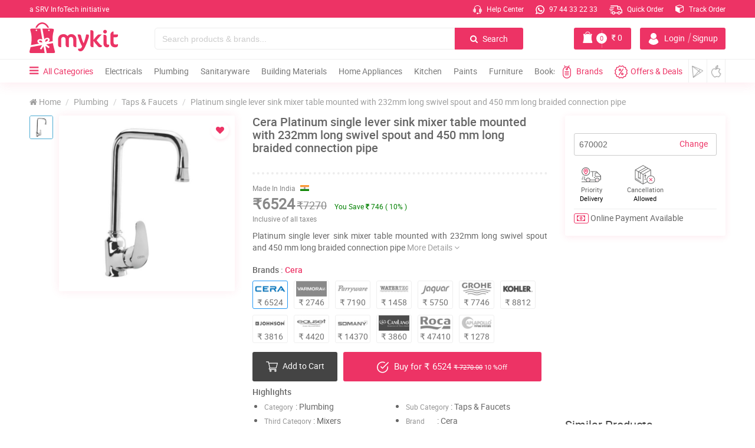

--- FILE ---
content_type: text/html;charset=UTF-8
request_url: https://mykit.in/cera-platinum-single-lever-sink-mixer-table-mounted-with-232mm-long-swivel-spout-and-450-mm-long-braided-connection-pipe
body_size: 26134
content:
<!DOCTYPE html>
<html lang="en">
<head>
  <meta charset="utf-8">
    <meta name="csrf-token" content="ApEWpSa0jUCVNWwnIFPTTldsWRziRlM7YmXU4Fmv">
    <meta name="viewport" content="width=device-width, initial-scale=1.0">
    <meta name="theme-color" content="#ed3365">
    <title>Cera Platinum single lever sink mixer table mounted with 232mm long swivel spout and 450 mm long braided connection pipe | mykit | Buy online | Buy Cera, Mixers online</title>
    <meta name="abstract" content="Buy Cera Platinum single lever sink mixer table mounted with 232mm long swivel spout and 450 mm long braided connection pipe online. Shop lowest price in kerala,india">
    <meta name="description" content="Buy Cera Platinum single lever sink mixer table mounted with 232mm long swivel spout and 450 mm long braided connection pipe online. Shop Mixers, Taps & Faucets, Plumbing at lowest price in kerala,india. Best Deals in Taps & Faucets from Online Shopping Site mykit.in">
    <meta name="keywords" content="Cera, Platinum single lever sink mixer table mounted with 232mm long swivel spout and 450 mm long braided connection pipe, Cera Platinum single lever sink mixer table mounted with 232mm long swivel spout and 450 mm long braided connection pipe, Plumbing, Taps & Faucets, Mixers, Cera at lowest price, Plumbing at lowest price, Taps & Faucets at lowest price, Mixers at lowest price, Cera products in kannur, Plumbing products in kannur, Cera Taps & Faucets products in kannur, best deals on Cera, shop online in kannur, e commerce at kerala, mykit, mykit.in, mykit e-commerce, mykit e-commerce privat limited, Online Shopping site in India" />
    <meta name="author" content="myKit E-commerce Private Limited">
    <meta name='copyright' content='myKit E-commerce Private Limited' />
    <meta name="cache-control" content="no-cache" />
    <meta name="distribution" content="Global" />
    <meta name="document-distribution" content="Global" />
    <meta name="document-rating" content="General" />
    <meta name="document-rights" content="Public" />
    <meta name="document-state" content="static" />
    <meta name="publisher" content="myKit E-commerce Private Limited" />
    <meta name="rating" content="General" />
    <meta name="expires" content="never"/>
    <meta name="resource-type" content="General" />
    <meta name="Address" content="https://mykit.in" />
    <meta name="robots" content="INDEX,FOLLOW" />

    <!-- OG Tags Start -->  
    <meta property="og:title" content="Cera Platinum single lever sink mixer table mounted with 232mm long swivel spout and 450 mm long braided connection pipe | mykit | Buy online | Buy Cera, Mixers online">
    <meta property="og:url" content="https://mykit.in/cera-platinum-single-lever-sink-mixer-table-mounted-with-232mm-long-swivel-spout-and-450-mm-long-braided-connection-pipe">
    <meta property="og:description" content="Buy Cera Platinum single lever sink mixer table mounted with 232mm long swivel spout and 450 mm long braided connection pipe online. Shop Mixers, Taps & Faucets, Plumbing at lowest price in kerala,india. Best Deals in Taps & Faucets from Online Shopping Site mykit.in">
    <meta property="og:type" content="website">
    <meta property="og:image" content="https://mykit.in/crm/public/uploads/product_images_1000x1000/F1001571.jpg">
    <meta property="og:site_name" content="mykit">
    <meta property="og:street-address" content="Thalap">
    <meta property="og:locality" content="Kannur">
    <meta property="og:region" content="Kerala">
    <meta property="og:country-name" content="India">
    <meta property="og:email" content="info@mykit.in">
    <meta property="og:phone_number" content="9744332233">
	<meta name="google-site-verification" content="Sid7WVnDmuXdxt-Uo4uAiQomyRcrO4i_g1iKIlPz5cM" />
    
    
    <link rel="icon" href="https://mykit.in/public/img/logo/fav.png" sizes="32x32" type="image/png"> 

    <!-- CSS Stylesheets -->
    <link href="https://mykit.in/public/css/main.css?version=99" rel="stylesheet" type="text/css">
    <link href="https://mykit.in/public/css/mystyle.css?version=181" rel="stylesheet" type="text/css">
    <link href="https://mykit.in/public/css/swiper.min.css" rel="stylesheet" type="text/css">
       
    

    <link rel="preload" href="https://mykit.in/public/fonts/fontawesome-webfont.woff2?v=4.7.0" as="font" type="font/woff2" crossorigin>
    <link rel="preload" href="https://mykit.in/public/fonts/roboto/roboto-medium-webfont.woff2" as="font" type="font/woff2" crossorigin>
    <link rel="preload" href="https://mykit.in/public/fonts/roboto/roboto-regular-webfont.woff2" as="font" type="font/woff2" crossorigin>
    

 
<!-- Google Tag Manager -->
<script>(function(w,d,s,l,i){w[l]=w[l]||[];w[l].push({'gtm.start':
new Date().getTime(),event:'gtm.js'});var f=d.getElementsByTagName(s)[0],
j=d.createElement(s),dl=l!='dataLayer'?'&l='+l:'';j.async=true;j.src=
'https://www.googletagmanager.com/gtm.js?id='+i+dl;f.parentNode.insertBefore(j,f);
})(window,document,'script','dataLayer','GTM-KM5PD9F');</script>
<!-- End Google Tag Manager -->



 



<script data-ad-client="ca-pub-2599846509394195" async src="https://pagead2.googlesyndication.com/pagead/js/adsbygoogle.js"></script>	
<script type="application/ld+json">
    {
      "@context": "https://schema.org",
      "@type": "Organization",
      "url": "https://mykit.in/",
      "logo": "https://mykit.in/public/img/logo/mykit-logo-112x112.png"
    }
</script>

  <link href="https://mykit.in/public/css/swiper.min.css" rel="stylesheet" type="text/css">
  <link href="https://mykit.in/public/css/xzoom.css?version5" rel="stylesheet" type="text/css">
  <style>
      .detailcount{display:none;}
      .detailcount .qnty{position: unset;}
      .detailcount .dec, 
      .detailcount .inc{height: 50px;line-height: 50px;width: 30%;text-align:center;}
      .detailcount .num{height: 48px;width:32%;}
      
      .alreadypro .addcart{display:none !important;}
      .alreadypro .detailcount{display:block !important;}
      
      .yousave{background: #3f8654;color: #fff;padding: 1px 6px;border-radius: 4px;font-size: 11px;}
    
      .xzoom-lens{position:fixed !important;left:33% !important;right:10px !important; bottom:10px !important; top:10px !important;width:auto !important;height:auto !important;z-index:100000;background-color:#fff;border:none !important;box-shadow: 0px 0px 10px 0px #0000004f;}
      @media(max-width:992px)
      {
          .xzoom-lens{display:none !important;}
      }

  </style>
</head>

<body>

  <!-- ================HEADER==================== -->

  <!-- Google Tag Manager (noscript) -->
<noscript><iframe src="https://www.googletagmanager.com/ns.html?id=GTM-KM5PD9F"
height="0" width="0" style="display:none;visibility:hidden"></iframe></noscript>
<!-- End Google Tag Manager (noscript) -->


	<div class="loadcon">
	<div class="middle">
        <div class="bar bar1"></div>
        <div class="bar bar2"></div>
        <div class="bar bar3"></div>
        <div class="bar bar4"></div>
        <div class="bar bar5"></div>
    </div>
	</div>

	<header class="header" id="header">
	
		<div class="container-fluid top-head cmpad" id="topnav">
		
			<a href="https://srvinfotech.com/" class="caption" target="_blank">a SRV InfoTech initiative</a>

			<div class="list-con pull-right">
				<ul class="list-top">
					<li><a href="https://mykit.in/help"><img src="https://mykit.in/public/img/loading.svg" data-src="https://mykit.in/public/img/icons/call.svg" class="loadimg icon" alt> Help Center</a></li>

					<li class="li2"><a href="https://api.whatsapp.com/send?phone=919744332233&text=Hello%21%20I%20would%20like%20to%20buy%20%20from%20mykit&source=&data=" target="_blank"><img src="https://mykit.in/public/img/loading.svg" data-src="https://mykit.in/public/img/icons/whatsappw.svg" class="loadimg icon" alt> 97 44 33 22 33</a></li>
										<li class="li2"><a href="https://mykit.in/quickorder"><img src="https://mykit.in/public/img/loading.svg" data-src="https://mykit.in/public/img/icons/delivery.svg" class="loadimg order" alt> Quick Order</a></li>
					<li class="li2"><a href="https://mykit.in/track-order"><!-- <img src="https://mykit.in/public/img/loading.svg" data-src="https://mykit.in/public/img/icons/track.svg" class="loadimg icon" alt> --><span class="fa fa-cube"></span> Track Order</a></li>

					
				
				</ul>
			</div>

		</div><!-- container-fluid top-head  -->


		<div class="container-fluid middle-head cmpad" id="midnav">

																																						

			<div class="col-xs-2">
				<div class="row">
					<a class="logoli" href="https://mykit.in">
					<img src="https://mykit.in/public/img/loading.svg" data-src="https://mykit.in/public/img/logo/logo.svg" class="loadimg logo" alt>
					</a>
				</div><!-- row -->

					<img src="https://mykit.in/public/img/loading.svg" data-src="https://mykit.in/public/img/logo/logoscroll.svg" class="logosc loadimg" alt="myKit.in">
			</div><!-- col-xs-2 -->

			<div class="col-sm-10 col-xs-8 mid-right">
				<div class="row">
					<div class="col-md-8 col-xs-9">
						<div class="input-group search search-dsk">
					      <input type="text" class="form-control searchinputs" placeholder="Search products & brands..." id="searchInputBox">
					      <span class="input-group-btn">
					        <button id="topheaderSearchButton"  class="btn btn-search" type="button"><span class="fa fa-search"></span> Search</button>
					      </span>
							
						  <!--auto search-->
					      <span class="fa fa-times-circle closeauto"></span>
					      <div class="autosearch">
					          <i class="fa fa-caret-up arrotop" aria-hidden="true"></i>
					          <div class="autoresult">
					              
					          </div>
					      </div>
					      <!--auto search-->
							
					  </div>
					</div><!-- col-xs-8 -->

				

					<div class="col-md-4 col-sm-3 col-xs-10 mybtngroup">
						<div class="row">

														<button class="btn btn-account" data-toggle="modal" data-target="#accMod">
								<img src="https://mykit.in/public/img/loading.svg" data-src="https://mykit.in/public/img/icons/user.svg" class="loadimg" alt><span class="name"> Login<i>|</i>Signup</span>
							</button>
							

							<a href="https://mykit.in/cart" class="btn btn-cart">
							    <img src="https://mykit.in/public/img/loading.svg" data-src="https://mykit.in/public/img/icons/kit1.png" class="loadimg" alt>
								

								<div class="cart-item">0</div>
								<div class="cart-line"></div>
								<span class="cost">
								<span class="fa fa-inr"></span> <span class="price cartprice">0</span>
								</span>
							</a>

						</div>
					</div><!-- col-xs-4 -->



				</div><!-- row -->
			</div><!-- col-xs-10 pull-right -->


			<div class="container-fluid resp-srch sm-show">
				<div class="row">
				<div class="input-group search search-mob">
					<input type="text" class="form-control" placeholder="Search products & brands..." id="searchInputBoxmob">
					<span class="input-group-btn">
					<button id="topheaderSearchButtonmob" class="btn btn-search" type="button"><span class="fa fa-search"></span> Search</button>
					</span>
				</div>
			</div>
			</div><!-- col-md-12 -->



		</div><!-- container-fluid middle-head cmpad -->

		<div class="header_resp">
	
		<div class="cd-dropdown-wrapper">
			<a class="cd-dropdown-trigger" href="#0"><span class="fa fa-bars"></span></a>
			<nav class="cd-dropdown">
				<span class="closebarz"></span>

				<a href="#0" class="cd-close"></a>
				<ul class="cd-dropdown-content">
				    <!--  for res menu open signin - signup depend on click -->
    				<input type="hidden" class="forcesignup" data-toggle="modal" data-target="#accMod">
    				<input type="hidden" class="forcesignupopen" onclick="openMyacc(event, 'Signup')">
    				<input type="hidden" class="forcesignin" data-toggle="modal" data-target="#accMod">
    				<input type="hidden" class="forcesiginpopen" onclick="openMyacc(event, 'Login')">
    				<!--  for res menu open signin - signup depend on click -->

				<li class="hdtop">
					<div class="menuadmin">
					<span class="upic"><img height="auto" width="auto" class="loadimg" src="https://mykit.in/public/img/loading.svg" data-src="https://mykit.in/public/img/icons/user.png" alt></span>
					
                                                
					<div class="menu-user">
						<span class="uname">Hi, Guest</span>
						<span class="welmsg">Welcome to myKit</span>
					</div><!-- menu-user -->
					</div>				
				</li>

				<li class="accbtns">
												<button class="signinme">Sign In</button>
							<button class="signupme">Sign Up</button>
											</li>

				<li class="accdet">
                                        <a href="brands" class="text-center"><span><i class="fa fa fa-th-large"></i> Brands - </span> <span style='font-size:12px;color:#ed3365'>Premium/Category/All Brands</span></a>
                    					
				</li>

				
					<li class="menu-acc">
						<a href="/" class="col-xs-3">
							<span class="fa fa-home"></span>
							<p>Home</p>
						</a>
						<a href="cart" class="col-xs-3">
							<span class="fa fa-shopping-cart"></span>
							<p>Cart</p>
						</a>
						<a href="quickorder" class="col-xs-3">
							<span class="fa fa-truck"></span>
							<p>Quick Order</p>
						</a>
						<a href="https://mykit.in/track-order" class="col-xs-3">
							<span class="fa fa-truck"></span>
							<p>Track Order</p>
						</a>
					</li>



				<li class="addrec">
					<a href="https://mykit.in/deals"><span class="fa fa-star"></span> Deals <i class="fa fa-long-arrow-right"></i></a>
				</li>


									<li class="has-children">
						<a href="#"><img src="https://mykit.in/public/img/loading.svg" data-src="https://mykit.in/crm/public/uploads/category_images/a6QUiWMDIJE6AOp9.svg" class="img-menu" alt="Electricals" title="Electricals"> Electricals</a>

						<ul class="cd-secondary-dropdown is-hidden">
							<li class="go-back"><a href="#0">Menu</a></li>		

							
															<li><a href="https://mykit.in/cablesandwires"><img src="https://mykit.in/public/img/loading.svg" data-src="https://mykit.in/crm/public/uploads/subcategory_images/ywZI9Hk9l12g8FR0.svg" class="img-menu img-responsive" alt="Cables & Wires" title="Cables & Wires"> Cables & Wires</a></li>
																<li><a href="https://mykit.in/switchessocketsandplug"><img src="https://mykit.in/public/img/loading.svg" data-src="https://mykit.in/crm/public/uploads/subcategory_images/qNXvDDmg421I1E5i.svg" class="img-menu img-responsive" alt="Switches , Sockets & Plugs" title="Switches , Sockets & Plugs"> Switches , Sockets & Plugs</a></li>
																<li><a href="https://mykit.in/lampsandlighting"><img src="https://mykit.in/public/img/loading.svg" data-src="https://mykit.in/crm/public/uploads/subcategory_images/tPMvQPYyIQoNuCTf.svg" class="img-menu img-responsive" alt="Lamps & Lighting" title="Lamps & Lighting"> Lamps & Lighting</a></li>
																<li><a href="https://mykit.in/doorbell"><img src="https://mykit.in/public/img/loading.svg" data-src="https://mykit.in/crm/public/uploads/subcategory_images/NQPsWKw6jJhnuE6S.svg" class="img-menu img-responsive" alt="Door Bell" title="Door Bell"> Door Bell</a></li>
																<li><a href="https://mykit.in/adaptors"><img src="https://mykit.in/public/img/loading.svg" data-src="https://mykit.in/crm/public/uploads/subcategory_images/EUSzkHh0PRK1e0tH.svg" class="img-menu img-responsive" alt="Adaptors" title="Adaptors"> Adaptors</a></li>
																<li><a href="https://mykit.in/switchgear"><img src="https://mykit.in/public/img/loading.svg" data-src="https://mykit.in/crm/public/uploads/subcategory_images/nGbF5anxHW6v5l6Y.svg" class="img-menu img-responsive" alt="Switchgear" title="Switchgear"> Switchgear</a></li>
																<li><a href="https://mykit.in/distribuitionboards"><img src="https://mykit.in/public/img/loading.svg" data-src="https://mykit.in/crm/public/uploads/subcategory_images/HRvNh6sakJw4ZZBF.svg" class="img-menu img-responsive" alt="Distribuition Boards" title="Distribuition Boards"> Distribuition Boards</a></li>
																<li><a href="https://mykit.in/platesandboxes"><img src="https://mykit.in/public/img/loading.svg" data-src="https://mykit.in/crm/public/uploads/subcategory_images/eVyFEq7J5JMRohwG.svg" class="img-menu img-responsive" alt="Plates & Boxes" title="Plates & Boxes"> Plates & Boxes</a></li>
																<li><a href="https://mykit.in/conduitandfitting"><img src="https://mykit.in/public/img/loading.svg" data-src="https://mykit.in/crm/public/uploads/subcategory_images" class="img-menu img-responsive" alt="Conduits & Fittings" title="Conduits & Fittings"> Conduits & Fittings</a></li>
																<li><a href="https://mykit.in/meterbox"><img src="https://mykit.in/public/img/loading.svg" data-src="https://mykit.in/crm/public/uploads/subcategory_images/MeterBox.svg" class="img-menu img-responsive" alt="Meter Box" title="Meter Box"> Meter Box</a></li>
																<li><a href="https://mykit.in/accessories"><img src="https://mykit.in/public/img/loading.svg" data-src="https://mykit.in/crm/public/uploads/subcategory_images/Accessorie.svg" class="img-menu img-responsive" alt="Accessories" title="Accessories"> Accessories</a></li>
								
						</ul> <!-- .cd-secondary-dropdown -->
					</li> <!-- .has-children -->

										<li class="has-children">
						<a href="#"><img src="https://mykit.in/public/img/loading.svg" data-src="https://mykit.in/crm/public/uploads/category_images/zO4GBolgKPoB1JvT.svg" class="img-menu" alt="Plumbing" title="Plumbing"> Plumbing</a>

						<ul class="cd-secondary-dropdown is-hidden">
							<li class="go-back"><a href="#0">Menu</a></li>		

							
															<li><a href="https://mykit.in/pumps"><img src="https://mykit.in/public/img/loading.svg" data-src="https://mykit.in/crm/public/uploads/subcategory_images/2OkvkLxNRSPTO9X4.svg" class="img-menu img-responsive" alt="Pumps" title="Pumps"> Pumps</a></li>
																<li><a href="https://mykit.in/pvccpvcandupvcfittings"><img src="https://mykit.in/public/img/loading.svg" data-src="https://mykit.in/crm/public/uploads/subcategory_images/tQQhtFrRZ0CVD2Wx.svg" class="img-menu img-responsive" alt="PVC , CPVC & UPVC Fittings" title="PVC , CPVC & UPVC Fittings"> PVC , CPVC & UPVC Fittings</a></li>
																<li><a href="https://mykit.in/bathroomfixtures"><img src="https://mykit.in/public/img/loading.svg" data-src="https://mykit.in/crm/public/uploads/subcategory_images/57JF2ygKU6dDyr52.svg" class="img-menu img-responsive" alt="Bathroom Fixtures" title="Bathroom Fixtures"> Bathroom Fixtures</a></li>
																<li><a href="https://mykit.in/showers"><img src="https://mykit.in/public/img/loading.svg" data-src="https://mykit.in/crm/public/uploads/subcategory_images/jkBA3ZJ0oHdRMQWu.svg" class="img-menu img-responsive" alt="Showers" title="Showers"> Showers</a></li>
																<li><a href="https://mykit.in/pipes"><img src="https://mykit.in/public/img/loading.svg" data-src="https://mykit.in/crm/public/uploads/subcategory_images/ae0BTH8W6AtUVNeb.svg" class="img-menu img-responsive" alt="Pipes" title="Pipes"> Pipes</a></li>
																<li><a href="https://mykit.in/tapsandfaucets"><img src="https://mykit.in/public/img/loading.svg" data-src="https://mykit.in/crm/public/uploads/subcategory_images/U8q7Tqtnrqby9xk1.svg" class="img-menu img-responsive" alt="Taps & Faucets" title="Taps & Faucets"> Taps & Faucets</a></li>
																<li><a href="https://mykit.in/hoses"><img src="https://mykit.in/public/img/loading.svg" data-src="https://mykit.in/crm/public/uploads/subcategory_images/M1fynf23XHGVghd8.svg" class="img-menu img-responsive" alt="Hoses" title="Hoses"> Hoses</a></li>
																<li><a href="https://mykit.in/solvents"><img src="https://mykit.in/public/img/loading.svg" data-src="https://mykit.in/crm/public/uploads/subcategory_images/SIFyNI9t27NI8ERx.svg" class="img-menu img-responsive" alt="Solvents" title="Solvents"> Solvents</a></li>
																<li><a href="https://mykit.in/rainwaterharvester"><img src="https://mykit.in/public/img/loading.svg" data-src="https://mykit.in/crm/public/uploads/subcategory_images/RsTYcL3J2Aag6XB5.svg" class="img-menu img-responsive" alt="Rain Water Harvester" title="Rain Water Harvester"> Rain Water Harvester</a></li>
																<li><a href="https://mykit.in/watertank"><img src="https://mykit.in/public/img/loading.svg" data-src="https://mykit.in/crm/public/uploads/subcategory_images/6Ra5e7G5zwMjdJLn.svg" class="img-menu img-responsive" alt="Water Tank" title="Water Tank"> Water Tank</a></li>
								
						</ul> <!-- .cd-secondary-dropdown -->
					</li> <!-- .has-children -->

										<li class="has-children">
						<a href="#"><img src="https://mykit.in/public/img/loading.svg" data-src="https://mykit.in/crm/public/uploads/category_images/Bj6QXLx91XjurMrv.svg" class="img-menu" alt="Sanitaryware" title="Sanitaryware"> Sanitaryware</a>

						<ul class="cd-secondary-dropdown is-hidden">
							<li class="go-back"><a href="#0">Menu</a></li>		

							
															<li><a href="https://mykit.in/waterclosetewc"><img src="https://mykit.in/public/img/loading.svg" data-src="https://mykit.in/crm/public/uploads/subcategory_images/1szI4qfSB4rVlbBj.svg" class="img-menu img-responsive" alt="Water Closet , EWCs" title="Water Closet , EWCs"> Water Closet , EWCs</a></li>
																<li><a href="https://mykit.in/washbasin"><img src="https://mykit.in/public/img/loading.svg" data-src="https://mykit.in/crm/public/uploads/subcategory_images/wsRzN7WLoP2SmRoF.svg" class="img-menu img-responsive" alt="Wash Basin" title="Wash Basin"> Wash Basin</a></li>
																<li><a href="https://mykit.in/accessoriesandfittings"><img src="https://mykit.in/public/img/loading.svg" data-src="https://mykit.in/crm/public/uploads/subcategory_images/fqU4Hwq4KuIs9SK2.svg" class="img-menu img-responsive" alt="Accessories & Fittings" title="Accessories & Fittings"> Accessories & Fittings</a></li>
																<li><a href="https://mykit.in/urinals"><img src="https://mykit.in/public/img/loading.svg" data-src="https://mykit.in/crm/public/uploads/subcategory_images/vZ68LtBjGY3FSzuX.svg" class="img-menu img-responsive" alt="Urinals" title="Urinals"> Urinals</a></li>
																<li><a href="https://mykit.in/cisterns"><img src="https://mykit.in/public/img/loading.svg" data-src="https://mykit.in/crm/public/uploads/subcategory_images/HImXvgsrLQ0cnT5m.svg" class="img-menu img-responsive" alt="Cisterns" title="Cisterns"> Cisterns</a></li>
																<li><a href="https://mykit.in/seatcover"><img src="https://mykit.in/public/img/loading.svg" data-src="https://mykit.in/crm/public/uploads/subcategory_images/h1ymkj0eTvovHp85.svg" class="img-menu img-responsive" alt="Seat Cover" title="Seat Cover"> Seat Cover</a></li>
																<li><a href="https://mykit.in/bathtubs"><img src="https://mykit.in/public/img/loading.svg" data-src="https://mykit.in/crm/public/uploads/subcategory_images/3M7g3QS2EV933v5h.svg" class="img-menu img-responsive" alt="Bath Tubs" title="Bath Tubs"> Bath Tubs</a></li>
								
						</ul> <!-- .cd-secondary-dropdown -->
					</li> <!-- .has-children -->

										<li class="has-children">
						<a href="#"><img src="https://mykit.in/public/img/loading.svg" data-src="https://mykit.in/crm/public/uploads/category_images/yMSVbeAP8C0vvp0L.svg" class="img-menu" alt="Building Materials" title="Building Materials"> Building Materials</a>

						<ul class="cd-secondary-dropdown is-hidden">
							<li class="go-back"><a href="#0">Menu</a></li>		

							
															<li><a href="https://mykit.in/cement"><img src="https://mykit.in/public/img/loading.svg" data-src="https://mykit.in/crm/public/uploads/subcategory_images/88SW58BrrTpiq6a7.svg" class="img-menu img-responsive" alt="Cement" title="Cement"> Cement</a></li>
																<li><a href="https://mykit.in/sandandjelly"><img src="https://mykit.in/public/img/loading.svg" data-src="https://mykit.in/crm/public/uploads/subcategory_images/bUG6qOgmJT8GDBuG.svg" class="img-menu img-responsive" alt="Sand & Jelly" title="Sand & Jelly"> Sand & Jelly</a></li>
																<li><a href="https://mykit.in/steelandtmt"><img src="https://mykit.in/public/img/loading.svg" data-src="https://mykit.in/crm/public/uploads/subcategory_images/ITnf0TmuITFBAiLM.svg" class="img-menu img-responsive" alt="Steel & TMT" title="Steel & TMT"> Steel & TMT</a></li>
																<li><a href="https://mykit.in/wood"><img src="https://mykit.in/public/img/loading.svg" data-src="https://mykit.in/crm/public/uploads/subcategory_images/OC6BK4yBUdBalSbt.svg" class="img-menu img-responsive" alt="Wood" title="Wood"> Wood</a></li>
																<li><a href="https://mykit.in/bricksandblocks"><img src="https://mykit.in/public/img/loading.svg" data-src="https://mykit.in/crm/public/uploads/subcategory_images/8ZGV4vKyS4z4uDSQ.svg" class="img-menu img-responsive" alt="Bricks & Blocks" title="Bricks & Blocks"> Bricks & Blocks</a></li>
																<li><a href="https://mykit.in/stones"><img src="https://mykit.in/public/img/loading.svg" data-src="https://mykit.in/crm/public/uploads/subcategory_images/P4BtDTIw2n7egS6E.svg" class="img-menu img-responsive" alt="Stones" title="Stones"> Stones</a></li>
																<li><a href="https://mykit.in/roofingsheets"><img src="https://mykit.in/public/img/loading.svg" data-src="https://mykit.in/crm/public/uploads/subcategory_images/4a0LQaClgHhWFXkY.svg" class="img-menu img-responsive" alt="Roofing Sheets" title="Roofing Sheets"> Roofing Sheets</a></li>
																<li><a href="https://mykit.in/tiles"><img src="https://mykit.in/public/img/loading.svg" data-src="https://mykit.in/crm/public/uploads/subcategory_images/taOHQW6KadI8PjuA.svg" class="img-menu img-responsive" alt="Tiles" title="Tiles"> Tiles</a></li>
								
						</ul> <!-- .cd-secondary-dropdown -->
					</li> <!-- .has-children -->

										<li class="has-children">
						<a href="#"><img src="https://mykit.in/public/img/loading.svg" data-src="https://mykit.in/crm/public/uploads/category_images/BbJnu6WaAjklUpTf.svg" class="img-menu" alt="Home Appliances" title="Home Appliances"> Home Appliances</a>

						<ul class="cd-secondary-dropdown is-hidden">
							<li class="go-back"><a href="#0">Menu</a></li>		

							
															<li><a href="https://mykit.in/fans"><img src="https://mykit.in/public/img/loading.svg" data-src="https://mykit.in/crm/public/uploads/subcategory_images/9yxgmuEBwZ6cd9m7.svg" class="img-menu img-responsive" alt="Fans" title="Fans"> Fans</a></li>
																<li><a href="https://mykit.in/airconditioner"><img src="https://mykit.in/public/img/loading.svg" data-src="https://mykit.in/crm/public/uploads/subcategory_images/LC5ZgHuq2PEGBTfU.svg" class="img-menu img-responsive" alt="Air Conditioner" title="Air Conditioner"> Air Conditioner</a></li>
																<li><a href="https://mykit.in/aircoolers"><img src="https://mykit.in/public/img/loading.svg" data-src="https://mykit.in/crm/public/uploads/subcategory_images/UE3nDrtDnvYIzaGb.svg" class="img-menu img-responsive" alt="Air Coolers" title="Air Coolers"> Air Coolers</a></li>
																<li><a href="https://mykit.in/airpurifier"><img src="https://mykit.in/public/img/loading.svg" data-src="https://mykit.in/crm/public/uploads/subcategory_images/rYafJatiPbKw4nBF.svg" class="img-menu img-responsive" alt="Air Purifier" title="Air Purifier"> Air Purifier</a></li>
																<li><a href="https://mykit.in/waterheater"><img src="https://mykit.in/public/img/loading.svg" data-src="https://mykit.in/crm/public/uploads/subcategory_images/PSvDe2GAPkrDFmSg.svg" class="img-menu img-responsive" alt="Water Heater" title="Water Heater"> Water Heater</a></li>
																<li><a href="https://mykit.in/waterpurifier"><img src="https://mykit.in/public/img/loading.svg" data-src="https://mykit.in/crm/public/uploads/subcategory_images/tm2bQR8L0yjzKRXU.svg" class="img-menu img-responsive" alt="Water Purifier" title="Water Purifier"> Water Purifier</a></li>
																<li><a href="https://mykit.in/washingmachine"><img src="https://mykit.in/public/img/loading.svg" data-src="https://mykit.in/crm/public/uploads/subcategory_images/cBUVIlvr4zyxQ9Dy.svg" class="img-menu img-responsive" alt="Washing Machine" title="Washing Machine"> Washing Machine</a></li>
																<li><a href="https://mykit.in/personalgrooming"><img src="https://mykit.in/public/img/loading.svg" data-src="https://mykit.in/crm/public/uploads/subcategory_images/9MfJ7wbExznrp6x7.svg" class="img-menu img-responsive" alt="Personal Grooming" title="Personal Grooming"> Personal Grooming</a></li>
																<li><a href="https://mykit.in/iron"><img src="https://mykit.in/public/img/loading.svg" data-src="https://mykit.in/crm/public/uploads/subcategory_images/30YfWeoAoSOP3MlC.svg" class="img-menu img-responsive" alt="Iron" title="Iron"> Iron</a></li>
																<li><a href="https://mykit.in/floorcare"><img src="https://mykit.in/public/img/loading.svg" data-src="https://mykit.in/crm/public/uploads/subcategory_images/XyNglohS73j5apdQ.svg" class="img-menu img-responsive" alt="Floor Care" title="Floor Care"> Floor Care</a></li>
																<li><a href="https://mykit.in/television"><img src="https://mykit.in/public/img/loading.svg" data-src="https://mykit.in/crm/public/uploads/subcategory_images/television.svg" class="img-menu img-responsive" alt="Television" title="Television"> Television</a></li>
																<li><a href="https://mykit.in/roomheater"><img src="https://mykit.in/public/img/loading.svg" data-src="https://mykit.in/crm/public/uploads/subcategory_images/RoomHeater.svg" class="img-menu img-responsive" alt="Room Heater" title="Room Heater"> Room Heater</a></li>
								
						</ul> <!-- .cd-secondary-dropdown -->
					</li> <!-- .has-children -->

										<li class="has-children">
						<a href="#"><img src="https://mykit.in/public/img/loading.svg" data-src="https://mykit.in/crm/public/uploads/category_images/kitchenappliances.svg" class="img-menu" alt="Kitchen" title="Kitchen"> Kitchen</a>

						<ul class="cd-secondary-dropdown is-hidden">
							<li class="go-back"><a href="#0">Menu</a></li>		

							
															<li><a href="https://mykit.in/cookware"><img src="https://mykit.in/public/img/loading.svg" data-src="https://mykit.in/crm/public/uploads/subcategory_images/FPLz7KhX5P6sA27d.svg" class="img-menu img-responsive" alt="Cookware" title="Cookware"> Cookware</a></li>
																<li><a href="https://mykit.in/chimneys"><img src="https://mykit.in/public/img/loading.svg" data-src="https://mykit.in/crm/public/uploads/subcategory_images/nMkvymKprKMpsRcl.svg" class="img-menu img-responsive" alt="Chimneys" title="Chimneys"> Chimneys</a></li>
																<li><a href="https://mykit.in/cooktops"><img src="https://mykit.in/public/img/loading.svg" data-src="https://mykit.in/crm/public/uploads/subcategory_images/3AVpG1RBkLdLlV1U.svg" class="img-menu img-responsive" alt="Cooktops" title="Cooktops"> Cooktops</a></li>
																<li><a href="https://mykit.in/hobs"><img src="https://mykit.in/public/img/loading.svg" data-src="https://mykit.in/crm/public/uploads/subcategory_images/DXkb7cCwpRUAGVBt.svg" class="img-menu img-responsive" alt="Hobs" title="Hobs"> Hobs</a></li>
																<li><a href="https://mykit.in/blendersorchoppers"><img src="https://mykit.in/public/img/loading.svg" data-src="https://mykit.in/crm/public/uploads/subcategory_images/Z9kSPTXXrwtnqc2i.svg" class="img-menu img-responsive" alt="Blenders , Choppers" title="Blenders , Choppers"> Blenders , Choppers</a></li>
																<li><a href="https://mykit.in/juicers"><img src="https://mykit.in/public/img/loading.svg" data-src="https://mykit.in/crm/public/uploads/subcategory_images/0itJXvA82PF3rjdZ.svg" class="img-menu img-responsive" alt="Juicers" title="Juicers"> Juicers</a></li>
																<li><a href="https://mykit.in/kettles"><img src="https://mykit.in/public/img/loading.svg" data-src="https://mykit.in/crm/public/uploads/subcategory_images/hXxI9A27o2Vg9xYJ.svg" class="img-menu img-responsive" alt="Kettles" title="Kettles"> Kettles</a></li>
																<li><a href="https://mykit.in/coffeemaker"><img src="https://mykit.in/public/img/loading.svg" data-src="https://mykit.in/crm/public/uploads/subcategory_images/YCcztAi5RlBSMtWw.svg" class="img-menu img-responsive" alt="Coffee Makers" title="Coffee Makers"> Coffee Makers</a></li>
																<li><a href="https://mykit.in/cookers"><img src="https://mykit.in/public/img/loading.svg" data-src="https://mykit.in/crm/public/uploads/subcategory_images/ILlOS51kV2L3DBIX.svg" class="img-menu img-responsive" alt="Cookers" title="Cookers"> Cookers</a></li>
																<li><a href="https://mykit.in/oven"><img src="https://mykit.in/public/img/loading.svg" data-src="https://mykit.in/crm/public/uploads/subcategory_images/B43mrH5p2UxfDUqW.svg" class="img-menu img-responsive" alt="Oven" title="Oven"> Oven</a></li>
																<li><a href="https://mykit.in/foodprocessors"><img src="https://mykit.in/public/img/loading.svg" data-src="https://mykit.in/crm/public/uploads/subcategory_images/kXemly1kxvWiOIWn.svg" class="img-menu img-responsive" alt="Food Processors" title="Food Processors"> Food Processors</a></li>
																<li><a href="https://mykit.in/gasstoves"><img src="https://mykit.in/public/img/loading.svg" data-src="https://mykit.in/crm/public/uploads/subcategory_images/0VFnYcywEsxoZKcl.svg" class="img-menu img-responsive" alt="Gas Stoves" title="Gas Stoves"> Gas Stoves</a></li>
																<li><a href="https://mykit.in/toasters"><img src="https://mykit.in/public/img/loading.svg" data-src="https://mykit.in/crm/public/uploads/subcategory_images/cXbrPZ7NdRbH6Zmq.svg" class="img-menu img-responsive" alt="Toasters" title="Toasters"> Toasters</a></li>
																<li><a href="https://mykit.in/grillers"><img src="https://mykit.in/public/img/loading.svg" data-src="https://mykit.in/crm/public/uploads/subcategory_images/xRDK9QnT1Twxt4ug.svg" class="img-menu img-responsive" alt="Grillers" title="Grillers"> Grillers</a></li>
																<li><a href="https://mykit.in/airfryers"><img src="https://mykit.in/public/img/loading.svg" data-src="https://mykit.in/crm/public/uploads/subcategory_images/oEGzmGW4WzCQrYFk.svg" class="img-menu img-responsive" alt="Air Fryers" title="Air Fryers"> Air Fryers</a></li>
																<li><a href="https://mykit.in/grinders"><img src="https://mykit.in/public/img/loading.svg" data-src="https://mykit.in/crm/public/uploads/subcategory_images/a0G2AOlLc03sltcD.svg" class="img-menu img-responsive" alt="Grinders" title="Grinders"> Grinders</a></li>
																<li><a href="https://mykit.in/kitchensink"><img src="https://mykit.in/public/img/loading.svg" data-src="https://mykit.in/crm/public/uploads/subcategory_images/KitchenSink.svg" class="img-menu img-responsive" alt="Kitchen Sink" title="Kitchen Sink"> Kitchen Sink</a></li>
								
						</ul> <!-- .cd-secondary-dropdown -->
					</li> <!-- .has-children -->

										<li class="has-children">
						<a href="#"><img src="https://mykit.in/public/img/loading.svg" data-src="https://mykit.in/crm/public/uploads/category_images/Paint.svg" class="img-menu" alt="Paints" title="Paints"> Paints</a>

						<ul class="cd-secondary-dropdown is-hidden">
							<li class="go-back"><a href="#0">Menu</a></li>		

							
															<li><a href="https://mykit.in/primer"><img src="https://mykit.in/public/img/loading.svg" data-src="https://mykit.in/crm/public/uploads/subcategory_images/InteriorTextures.svg" class="img-menu img-responsive" alt="Primer" title="Primer"> Primer</a></li>
																<li><a href="https://mykit.in/interior"><img src="https://mykit.in/public/img/loading.svg" data-src="https://mykit.in/crm/public/uploads/subcategory_images/interior-primer.svg" class="img-menu img-responsive" alt="Interior" title="Interior"> Interior</a></li>
																<li><a href="https://mykit.in/exterior"><img src="https://mykit.in/public/img/loading.svg" data-src="https://mykit.in/crm/public/uploads/subcategory_images/exterior primer.svg" class="img-menu img-responsive" alt="Exterior" title="Exterior"> Exterior</a></li>
																<li><a href="https://mykit.in/woodandmetal"><img src="https://mykit.in/public/img/loading.svg" data-src="https://mykit.in/crm/public/uploads/subcategory_images/WoodPaints.svg" class="img-menu img-responsive" alt="Wood & Metal" title="Wood & Metal"> Wood & Metal</a></li>
																<li><a href="https://mykit.in/tools"><img src="https://mykit.in/public/img/loading.svg" data-src="https://mykit.in/crm/public/uploads/subcategory_images/BrushesRollers.svg" class="img-menu img-responsive" alt="Tools" title="Tools"> Tools</a></li>
								
						</ul> <!-- .cd-secondary-dropdown -->
					</li> <!-- .has-children -->

										<li class="has-children">
						<a href="#"><img src="https://mykit.in/public/img/loading.svg" data-src="https://mykit.in/crm/public/uploads/category_images/W1GNXMKxGw7n8OkK.svg" class="img-menu" alt="Furniture" title="Furniture"> Furniture</a>

						<ul class="cd-secondary-dropdown is-hidden">
							<li class="go-back"><a href="#0">Menu</a></li>		

							
															<li><a href="https://mykit.in/beds"><img src="https://mykit.in/public/img/loading.svg" data-src="https://mykit.in/crm/public/uploads/subcategory_images/dC4fpQ9dOI22Rnxk.svg" class="img-menu img-responsive" alt="Beds" title="Beds"> Beds</a></li>
																<li><a href="https://mykit.in/chairs"><img src="https://mykit.in/public/img/loading.svg" data-src="https://mykit.in/crm/public/uploads/subcategory_images/EVXkAtlcfdWNizPr.svg" class="img-menu img-responsive" alt="Chairs" title="Chairs"> Chairs</a></li>
																<li><a href="https://mykit.in/seating"><img src="https://mykit.in/public/img/loading.svg" data-src="https://mykit.in/crm/public/uploads/subcategory_images/7yKFub262gKcPaAW.svg" class="img-menu img-responsive" alt="Seating" title="Seating"> Seating</a></li>
																<li><a href="https://mykit.in/sofas"><img src="https://mykit.in/public/img/loading.svg" data-src="https://mykit.in/crm/public/uploads/subcategory_images/wb2hNNUwqa3iMrbG.svg" class="img-menu img-responsive" alt="Sofas" title="Sofas"> Sofas</a></li>
																<li><a href="https://mykit.in/tablesanddesks"><img src="https://mykit.in/public/img/loading.svg" data-src="https://mykit.in/crm/public/uploads/subcategory_images/v2iVjJMuASLOepHF.svg" class="img-menu img-responsive" alt="Tables & Desks" title="Tables & Desks"> Tables & Desks</a></li>
																<li><a href="https://mykit.in/decor"><img src="https://mykit.in/public/img/loading.svg" data-src="https://mykit.in/crm/public/uploads/subcategory_images/ThytaHIGUnT0XJTs.svg" class="img-menu img-responsive" alt="Decor" title="Decor"> Decor</a></li>
																<li><a href="https://mykit.in/mattresses"><img src="https://mykit.in/public/img/loading.svg" data-src="https://mykit.in/crm/public/uploads/subcategory_images/rcO5GBdFef9bLclK.svg" class="img-menu img-responsive" alt="Mattresses" title="Mattresses"> Mattresses</a></li>
																<li><a href="https://mykit.in/modularfurniture"><img src="https://mykit.in/public/img/loading.svg" data-src="https://mykit.in/crm/public/uploads/subcategory_images/5QBqDS2foiSXBZ3N.svg" class="img-menu img-responsive" alt="Modular Furniture" title="Modular Furniture"> Modular Furniture</a></li>
																<li><a href="https://mykit.in/cabinetryandstorage"><img src="https://mykit.in/public/img/loading.svg" data-src="https://mykit.in/crm/public/uploads/subcategory_images/pgDor2QJW14O3yFF.svg" class="img-menu img-responsive" alt="Cabinetry & Storage" title="Cabinetry & Storage"> Cabinetry & Storage</a></li>
								
						</ul> <!-- .cd-secondary-dropdown -->
					</li> <!-- .has-children -->

										<li class="has-children">
						<a href="#"><img src="https://mykit.in/public/img/loading.svg" data-src="https://mykit.in/crm/public/uploads/category_images/Mz1eegZ56YIDmqRg.svg" class="img-menu" alt="Books" title="Books"> Books</a>

						<ul class="cd-secondary-dropdown is-hidden">
							<li class="go-back"><a href="#0">Menu</a></li>		

							
															<li><a href="https://mykit.in/Book"><img src="https://mykit.in/public/img/loading.svg" data-src="https://mykit.in/crm/public/uploads/subcategory_images" class="img-menu img-responsive" alt="Book" title="Book"> Book</a></li>
								
						</ul> <!-- .cd-secondary-dropdown -->
					</li> <!-- .has-children -->

					


				<li class="respfooter">
					
					<ul class="reach">
					<li class="head">Reach to Us</li>
				    <li class="data">
				    	<span class="value">97 44 33 22 33</span>
				    	<a href="tel:9744332233"><img src="https://mykit.in/public/img/loading.svg" data-src="https://mykit.in/public/img/icons/callmob.svg" class="loadimg" alt><span>Call</span></a>
				    	<a href="https://api.whatsapp.com/send?phone=919744332233&text=Hello%21%20I%20would%20like%20to%20buy%20%20from%20mykit&source=&data="><img src="https://mykit.in/public/img/loading.svg" data-src="https://mykit.in/public/img/icons/whatsapp.svg" class="loadimg" alt><span>Whatsapp</span></a>
				    </li>
				    <li class="data">
				    	<span class="value"><a href="/cdn-cgi/l/email-protection" class="__cf_email__" data-cfemail="761f181019361b0f1d1f02581f18">[email&#160;protected]</a></span>
				    	<a href="/cdn-cgi/l/email-protection#10797e767f507d697b79643e797e"><img src="https://mykit.in/public/img/loading.svg" data-src="https://mykit.in/public/img/icons/email.svg" class="loadimg" alt><span>Email</span></a>
				    </li>
				    <li class="link"><a href="help">Support Centre</a></li>
					</ul>

					<ul class="social">
					<li class="head">Follow Us</li>
					<li><a href="https://facebook.com/mykitcart" target="_blank"><span class="fa fa-facebook"></span></a></li>
			<li><a href="https://www.instagram.com/myfudcart" target="_blank"><span class="fa fa-instagram"></span></a></li>
			<li><a href="https://www.youtube.com/channel/UCXvXDjHP9EJZIRP4ohu4xkA" target="_blank"><span class="fa fa-youtube-play" target="_blank"></span></a></li>
			<li><a href="https://twitter.com/mykitcart" target="_blank"><span class="fa fa-twitter"></span></a></li>
			<li><a href="https://linkedin.com/company/mykitcart" target="_blank"><span class="fa fa-linkedin"></span></a></li>
			<li><a href="https://pinterest.com/mykitcart" target="_blank"><span class="fa fa-pinterest"></span></a></li>
			<li><a href="https://soundcloud.com/mykitcart" target="_blank"><span class="fa fa-soundcloud"></span></a></li>					</ul>

					<ul class="download">
					<li class="head">Download App</li>
				    <li class="apps">
				    	<a href="https://play.google.com/store/apps/details?id=in.mykit.www.mykit" title="Android App" class="download" target="_blank"><img src="https://mykit.in/public/img/loading.svg" data-src="https://mykit.in/public/img/icons/d_play.png" class="loadimg app" alt></a>
				    	<a href="https://apps.apple.com/tt/app/mykit/id1459244512" title="iOs App" class="download" target="_blank"><img src="https://mykit.in/public/img/loading.svg" data-src="https://mykit.in/public/img/icons/d_app.png" class="loadimg app" alt></a>
				    </li>
					</ul>

					<ul class="menu">
					<li><a href="https://mykit.in/about">About</a></li>
					<li><a href="https://mykit.in/contact">Contact</a></li>
					<li><a href="https://mykit.in/refundandcancellation">Cancellation & Refund</a></li>
					<li><a href="https://mykit.in/termsandcondition">Terms and Conditions</a></li>
					<li><a href="https://mykit.in/privacypolicy">Privacy Policy</a></li>
					<li><a href="https://mykit.in/campaign">Campaign</a></li>
					</ul>

					<ul class="rights">
					<li><p>&copy; 2020 myKit. All Rights Reserved</p></li>
					<li><p>Powered by <a href="http://srvinfotech.com/" target="_blank">SRV InfoTech</a></p></li>
					</ul>


				</li><!-- respfooter -->

				</ul> <!-- .cd-dropdown-content -->

			

			</nav> <!-- .cd-dropdown -->
		</div> <!-- .cd-dropdown-wrapper -->

	</div><!-- header_resp -->
		<div class="container-fluid bottom-head cmpad" id="bottomnav">
		<style>
    .thirdulmenu{float:left;display:inline-block;height:100vh;}
    .thirdulmenu:nth-child(even){background-color:#ed336505;}
    .thirdulmenu li{padding:0 10px;}
    .thirdulmenu .dropdown-header{padding-left: 10px;background: #ffffff;: #fff;border-bottom: 2px solid #ed336512;}
    .thirdulmenu .dropdown-header a{font-size: 11px;text-transform: uppercase;color:#ed3365;margin-bottom: 10px;display: block;}
    .mega-dropdown-menu{overflow-y:hidden;}
</style>
  <nav class="navbar navbar-default">
    <div class="navbar-header">
        <button class="navbar-toggle" type="button" data-toggle="collapse" data-target=".js-navbar-collapse">
            <span class="sr-only">Toggle navigation</span>
            <span class="icon-bar"></span>
            <span class="icon-bar"></span>
            <span class="icon-bar"></span>
        </button>
    </div>

    <div class="collapse navbar-collapse js-navbar-collapse">
        <ul class="nav navbar-nav">


            <li class="dropdownmenu mega-dropdown">
                <a href="#" class="dropdown-toggle allcat" data-toggle="dropdown"><span class="fa fa-bars"></span>All Categories</a>              
                <ul class="dropdown-menu mega-dropdown-menu" id="allcategorynav" data-allcategorynav="0">
                    
                  <!--get data by ajax when mouse over header, if data-allcategorynav==0-->

                </ul>               
            </li>







                 <li class="dropdownmenu mega-dropdown">
                <a href="https://mykit.in/electrical" class="dropdown-toggle">Electricals </a>              
                <ul class="dropdown-menu mega-dropdown-menu navigationmenus" data-cattitleimg="crm/public/uploads/category_images/kADwNiK146N81iGT.jpg"  data-catname="Electricals" data-navigationcat="1" data-caturl="electrical" id="desknavmenu1">
                    <!--load data using ajax here-->
                </ul>               
            </li>
                <li class="dropdownmenu mega-dropdown">
                <a href="https://mykit.in/plumbing" class="dropdown-toggle">Plumbing </a>              
                <ul class="dropdown-menu mega-dropdown-menu navigationmenus" data-cattitleimg="crm/public/uploads/category_images/QXWNQQ5vlK6I6GFs.jpg"  data-catname="Plumbing" data-navigationcat="2" data-caturl="plumbing" id="desknavmenu2">
                    <!--load data using ajax here-->
                </ul>               
            </li>
                <li class="dropdownmenu mega-dropdown">
                <a href="https://mykit.in/sanitaryware" class="dropdown-toggle">Sanitaryware </a>              
                <ul class="dropdown-menu mega-dropdown-menu navigationmenus" data-cattitleimg="crm/public/uploads/category_images/Hc02vO064wqxhSsW.jpg"  data-catname="Sanitaryware" data-navigationcat="3" data-caturl="sanitaryware" id="desknavmenu3">
                    <!--load data using ajax here-->
                </ul>               
            </li>
                <li class="dropdownmenu mega-dropdown">
                <a href="https://mykit.in/buildingmaterials" class="dropdown-toggle">Building Materials </a>              
                <ul class="dropdown-menu mega-dropdown-menu navigationmenus" data-cattitleimg="crm/public/uploads/category_images/8EnTiO25adOCsd1y.jpg"  data-catname="Building Materials" data-navigationcat="4" data-caturl="buildingmaterials" id="desknavmenu4">
                    <!--load data using ajax here-->
                </ul>               
            </li>
                <li class="dropdownmenu mega-dropdown">
                <a href="https://mykit.in/appliances" class="dropdown-toggle">Home Appliances </a>              
                <ul class="dropdown-menu mega-dropdown-menu navigationmenus" data-cattitleimg="crm/public/uploads/category_images/philips.png"  data-catname="Home Appliances" data-navigationcat="5" data-caturl="appliances" id="desknavmenu5">
                    <!--load data using ajax here-->
                </ul>               
            </li>
                <li class="dropdownmenu mega-dropdown">
                <a href="https://mykit.in/kitchen" class="dropdown-toggle">Kitchen </a>              
                <ul class="dropdown-menu mega-dropdown-menu navigationmenus" data-cattitleimg="crm/public/uploads/category_images/prestige.png"  data-catname="Kitchen" data-navigationcat="10" data-caturl="kitchen" id="desknavmenu10">
                    <!--load data using ajax here-->
                </ul>               
            </li>
                <li class="dropdownmenu mega-dropdown">
                <a href="https://mykit.in/paints" class="dropdown-toggle">Paints </a>              
                <ul class="dropdown-menu mega-dropdown-menu navigationmenus" data-cattitleimg="crm/public/uploads/category_images/paint.png"  data-catname="Paints" data-navigationcat="9" data-caturl="paints" id="desknavmenu9">
                    <!--load data using ajax here-->
                </ul>               
            </li>
                <li class="dropdownmenu mega-dropdown">
                <a href="https://mykit.in/furniture" class="dropdown-toggle">Furniture </a>              
                <ul class="dropdown-menu mega-dropdown-menu navigationmenus" data-cattitleimg="crm/public/uploads/category_images/6rEWN8oYVbaVsYjp.jpg"  data-catname="Furniture" data-navigationcat="6" data-caturl="furniture" id="desknavmenu6">
                    <!--load data using ajax here-->
                </ul>               
            </li>
                <li class="dropdownmenu mega-dropdown">
                <a href="https://mykit.in/books" class="dropdown-toggle">Books </a>              
                <ul class="dropdown-menu mega-dropdown-menu navigationmenus" data-cattitleimg="crm/public/uploads/category_images/"  data-catname="Books" data-navigationcat="12" data-caturl="books" id="desknavmenu12">
                    <!--load data using ajax here-->
                </ul>               
            </li>
              </ul>

       <ul class="nav navbar-nav navbar-right navmore">
            <li class="offer"><a href="https://mykit.in/brands"><img src="https://mykit.in/public/img/loading.svg" data-src="https://mykit.in/public/img/icons/brandicon.svg" class="loadimg offimg" alt>Brands</a></li>
            <li class="offer"><a href="https://mykit.in/deals"><img src="https://mykit.in/public/img/loading.svg" data-src="https://mykit.in/public/img/icons/offericon.svg" class="loadimg offimg" alt>Offers & Deals</a></li>

            <!--<li class="app"><a>Download App</a></li>-->
            <li class="app"><a href="https://play.google.com/store/apps/details?id=in.mykit.www.mykit" title="Android App" class="download" target="_blank"><img src="https://mykit.in/public/img/loading.svg" data-src="https://mykit.in/public/img/icons/google-play.svg" class="loadimg app" alt></a></li>
            <li class="app"><a href="https://apps.apple.com/tt/app/mykit/id1459244512" title="iOs App" class="download" target="_blank"><img src="https://mykit.in/public/img/loading.svg" data-src="https://mykit.in/public/img/icons/apple.svg" class="loadimg app" alt></a></li>
        </ul>

    </div><!-- /.nav-collapse -->
  </nav>
		</div><!-- container-fluid bottom-head  -->


	</header>


				 <!-- Modal -->
<div class="accMod modal fade" id="accMod" role="dialog">
  <div class="modal-dialog modal-lg">
    <div class="modal-content">
      <div class="modal-body">
     	
     	<button type="button" class="close" data-dismiss="modal">×</button>
     	
     	<div class="container-fluid">
     	<div class="row">
     		<div class="tab col-md-6">
		  <button class="tablinks" onclick="openMyacc(event, 'Login')" id="defaultAccount" style="display: none;">Log In</button>
		  <!-- <button class="tablinks">Sign Up</button> -->
		</div>

		<div class="clear-fix"></div>

		<div id="Login" class="tabcontent">
      	
      	<div class="col-md-6">
      		<div class="formbox login logindiv">
      		<h2 id="fhead">Login</h2>
      		<form id="loginform">

																								
				
      			<div class="container-fluid nopadd countryselect1">

      				<div class="selectcountrybox1">
										<img src="https://mykit.in/crm/public/uploads/flag/in.jpg" alt="default" class="cntrnow1">
					<i class="fa fa-caret-down caretarw1"></i>
					<input type="hidden" name="country"  class="countryz1" value="99">
      				</div>


                    
					<div class="countrybox1">						
						<ul class="countryboxul1" data-flagload="0">						
                            <!--load country from ajax-->
						</ul>
					</div>
												<input type="text" placeholder="Enter Email/Mobile number" name="userinput"  id="mobilenmbr1" onclick="flagboxhide()">
					<span style="color:red;font-size:12px;" id="warning"></span>
					
      			       
      			</div>


      			

				

      			<span class="fa fa-lock hideit"></span>
      			<i toggle="#password-field hideit" class="fa fa-fw fa-eye field-icon toggle-password"></i>
      			<input id="password-field" class="hideit" type="password" placeholder="Enter Password" name="userpassword">
      			<a class="forgot hideit" href="#"  id="fgtpsw">Forgot Passoword ?</a>
      			<label class="accontain hideit">
                <a class="forgot pull-left" href="#"  id="lwotp">&nbsp;<i class="fa fa-unlock-alt"></i> Login with OTP</a>
                </label>
                <p id="errorlogin"></p>
                <button type="button" class="btn accbtn" id="loginbtn">Login</button>
                <button type="button" class="btn accbtn" id="loginotpbtn">Next</button>
      			<button type="button" class="btn accbtn" id="loginotpbtnfgt">Next</button>
      			 <label class="accontain lwthcrd">
                <a class="forgot pull-left" href="#"  id="lwcred1">&nbsp;<i class="fa fa-unlock-alt"></i> Login with username & password</a>
                </label>
      		</form>

      		<p class="action">Dont have an account <span onclick="openMyacc(event, 'Signup')">Sign Up</span></p>
      		</div><!-- formbox -->

           <div class="formbox login loginotpdiv">
            <h2>Login with OTP</h2>
            <form id="loginOTPform">
                <br>
                <br>
                <span class="fa fa-lock"></span>
                <input type="number" placeholder="Enter Your OTP" id="userOTP"  name="userotp">
                 <span id="timerotp">03:00</span>
                <p id="errorotplogin"></p>
                <button type="button" class="btn accbtn" id="otplogin">Login</button>

                <label class="accontain">
                <a class="forgot" href="#"  id="lwcred">&nbsp;<i class="fa fa-unlock-alt"></i> Login with Credentials</a>
                </label>
            </form>

            <p class="action">Dont have an account <span onclick="openMyacc(event, 'Signup')">Sign Up</span></p>
            </div><!-- formbox -->


        <!-- when fgt psw -->
           <div class="formbox login loginotpdivforget">    
            <h2>Enter Your OTP</h2>
            <form id="loginOTPformforget">
                <br>
                <span class="fa fa-lock"></span>
                <input type="number" placeholder="Enter Your OTP" id="forgetuserOTP"  name="userotp">
                 <span id="timerotpforget">03:00</span>
                <p id="errorotploginfgt"></p>
                <button type="button" class="btn accbtn" id="otploginforget">Next</button>

            </form>

            <p class="action">Dont have an account <span onclick="openMyacc(event, 'Signup')">Sign Up</span></p>
            </div>
        <!-- when fgt psw -->


         <!-- fgt pswd box -->
           <div class="formbox login forgetpassowrd">
            <h2>Change Password</h2>
            <form id="passwordchanger">
                <br>
                <span class="fa fa-lock"></span>
                <input type="password" placeholder="Enter Password"   name="userpassword">
                <i class="fa fa-info-circle passreq" aria-hidden="true" data-toggle="tooltip" data-placement="left" title="Password Must be More Than 6 Characters"></i>
                <span class="fa fa-lock"></span>
                <input type="password" placeholder="Confirm Password"  name="userpassword1">
                <i class="fa fa-info-circle passreq" aria-hidden="true" data-toggle="tooltip" data-placement="left" title="Password Must be More Than 6 Characters"></i>
                <p id="errorpasschange"></p>
                <button type="button" class="btn accbtn" id="passchange">Change</button>
            </form>

            <p class="action">Dont have an account <span onclick="openMyacc(event, 'Signup')">Sign Up</span></p>
            </div>
        <!-- fgt pswd box -->





      	</div>

      	<div class="col-md-6 modbg">
			        	<div class="swiper-container modalslide loginslide">
		<div class="swiper-wrapper">
			
			<div class="swiper-slide">
				<div>
				<img src="https://mykit.in/public/img/loading.svg" data-src="https://mykit.in/public/img/icons/popup-icons-01.svg" class="loadimg" alt="myKit">
				<h4>Let's begin with myKit</h4>
				<p>myKit is a brand new venture for all your domestic needs. Let's start with us.</p>
				<a href="#" class="btn-mykit">Get Started</a>
				</div>
			</div><!-- swiper-slide -->

			<div class="swiper-slide">
				<div>
				<img src="https://mykit.in/public/img/loading.svg" data-src="https://mykit.in/public/img/icons/popup-icons-02.svg" class="loadimg" alt="myKit">
				<h4>Search</h4>
				<p>Browse, compare and choose the best product for you.</p>
				<a href="#" class="btn-mykit">Get Started</a>
				</div>
			</div><!-- swiper-slide -->

			<div class="swiper-slide">
				<div>
				<img src="https://mykit.in/public/img/loading.svg" data-src="https://mykit.in/public/img/icons/popup-icons-03.svg" class="loadimg" alt="myKit">
				<h4>Order</h4>
				<p>Through Whatsapp, Facebook, Mobile app, Website or e-centres like Akshaya</p>
				<a href="#" class="btn-mykit">Get Started</a>
				</div>
			</div><!-- swiper-slide -->

			<div class="swiper-slide">
				<div>
				<img src="https://mykit.in/public/img/loading.svg" data-src="https://mykit.in/public/img/icons/popup-icons-04.svg" class="loadimg" alt="myKit">
				<h4>Payment</h4>
				<p>Cash On Delivery, Credit/debit card & Paytm payments are available</p>
				<a href="#" class="btn-mykit">Get Started</a>
				</div>
			</div><!-- swiper-slide -->

			<div class="swiper-slide">
				<div>
				<img src="https://mykit.in/public/img/loading.svg" data-src="https://mykit.in/public/img/icons/popup-icons-05.svg" class="loadimg" alt="myKit">
				<h4>Delivery</h4>
				<p>On time Faster & Free delivery service</p>
				<a href="#" class="btn-mykit">Get Started</a>
				</div>
			</div><!-- swiper-slide -->

		</div><!-- swiper-wrapper -->


	</div><!-- swiper-container modalslide -->

	    <!-- Add Pagination -->
	    <div class="swiper-pagination modal-pagination"></div>
      	</div>

      	</div><!-- tabcontent -->

      	<div id="Signup" class="tabcontent">
      	
      	<div class="col-md-6">

      		<div class="formbox signdiv">
      		<h2>Signup</h2>
      		<form id="signupform">
      			<span class="fa fa-user"></span>
      			<input type="text" placeholder="Full name" name="signname">
      			<span class="fa fa-envelope"></span>
      			<input type="text" placeholder="Email id" name="signemail" id="sgnupemail" value="" required='required'>
      			<div class="container-fluid nopadd countryselect">

      				<div class="selectcountrybox">
					
					<img src="https://mykit.in/crm/public/uploads/flag/in.jpg" alt="default" class="cntrnow">
					<i class="fa fa-caret-down caretarw"></i>
					<input type="hidden" name="country"  class="countryz" value="99">
      				</div>


                    
					<div class="countrybox">						
						<ul class="countryboxul">						
                                <!--load country from ajax-->
						</ul>
					</div>

						
      			        <input type="number" placeholder="Mobile number" name="signmob" id="mobilenmbr" onclick="flagboxhide()">
      			</div>
      			<span class="fa fa-lock"></span>
      			<input type="password" placeholder="Password" name="signpsw1">
                <i class="fa fa-info-circle passreq" aria-hidden="true" data-toggle="tooltip" data-placement="left" title="Password Must be More Than 6 Characters"></i>
      			<span class="fa fa-lock"></span>
      			<input type="password" placeholder="Confirm Password" name="signpsw2">
                <i class="fa fa-info-circle passreq" aria-hidden="true" data-toggle="tooltip" data-placement="left" title="Password Must be More Than 6 Characters"></i>
      			<label class="accontain">
      			<input type="checkbox" value="agree" name="signagree"><span class="checkmark"></span>I Agree to <a class="pink" href="termsandcondition">Terms</a> and <a class="pink" href="privacypolicy">Privacy Policy</a></label>

      			<label class="accontain">
      			<input type="checkbox" value="Remember" name="signnews"><span class="checkmark"></span>Yes, I would like to receive News, Special Offers and Other Information about myKit.in</label>
                <p id="errorbox"></p>
      			<button type="button" class="btn accbtn" id="signuphere">Signup</button>
                
      		</form>
      		  <p class="action">Already have an account <span onclick="openMyacc(event, 'Login')">Sign In</span></p>
      		</div><!-- formbox -->


            <div class="formbox otpdiv">
                <br>
                <br>
                <h2>ENTER YOUR OTP</h2>
                <form id="setotp">
                <span class="fa fa-lock"></span>
                <input type="number" placeholder="Enter OTP"  id="otpvalue">
                <p id="errorotp"></p>
                <span id="timer">03:00</span>
                <button type="button" class="btn accbtn" id="checkotp">Next</button>
                </form>
                <p class="action">A One Time Passcode has been sent to your  <span style="color: #333;" class="otpmzg">Email ID</span></p>
            </div>


      	</div>

      	<div class="col-md-6 modbg">
				<div class="swiper-container modalslide signupslide">
		<div class="swiper-wrapper">
			
			<div class="swiper-slide">
				<div>
				<img src="https://mykit.in/public/img/loading.svg" data-src="https://mykit.in/public/img/icons/popup-icons-01.svg" class="loadimg" alt="myKit">
				<h4>Let's begin with myKit</h4>
				<p>myKit is a brand new venture for all your domestic needs. Let's start with us.</p>
				<a href="#" class="btn-mykit">Get Started</a>
				</div>
			</div><!-- swiper-slide -->

			<div class="swiper-slide">
				<div>
				<img src="https://mykit.in/public/img/loading.svg" data-src="https://mykit.in/public/img/icons/popup-icons-02.svg" class="loadimg" alt="myKit">
				<h4>Search</h4>
				<p>Browse, compare and choose the best product for you.</p>
				<a href="#" class="btn-mykit">Get Started</a>
				</div>
			</div><!-- swiper-slide -->

			<div class="swiper-slide">
				<div>
				<img src="https://mykit.in/public/img/loading.svg" data-src="https://mykit.in/public/img/icons/popup-icons-03.svg" class="loadimg" alt="myKit">
				<h4>Order</h4>
				<p>Through Whatsapp, Facebook, Mobile app, Website or e-centres like Akshaya</p>
				<a href="#" class="btn-mykit">Get Started</a>
				</div>
			</div><!-- swiper-slide -->

			<div class="swiper-slide">
				<div>
				<img src="https://mykit.in/public/img/loading.svg" data-src="https://mykit.in/public/img/icons/popup-icons-04.svg" class="loadimg" alt="myKit">
				<h4>Payment</h4>
				<p>Cash On Delivery, Credit/debit card & Paytm payments are available</p>
				<a href="#" class="btn-mykit">Get Started</a>
				</div>
			</div><!-- swiper-slide -->

			<div class="swiper-slide">
				<div>
				<img src="https://mykit.in/public/img/loading.svg" data-src="https://mykit.in/public/img/icons/popup-icons-05.svg" class="loadimg" alt="myKit">
				<h4>Delivery</h4>
				<p>On time Faster & Free delivery service</p>
				<a href="#" class="btn-mykit">Get Started</a>
				</div>
			</div><!-- swiper-slide -->

		</div><!-- swiper-wrapper -->


	</div><!-- swiper-container modalslide -->

	    <!-- Add Pagination -->
	    <div class="swiper-pagination modal-pagination"></div>
      	</div>

      	</div><!-- tabcontent -->

      </div>

  	</div><!-- row -->
      </div><!-- container-fluid -->
    </div>
  </div>
</div>
  <!-- ================End Header================ -->

  <!-- ================MAIN CONTENT=============== -->

  <div class="cmtop"></div>

  <div class="container-fluid cmpad">

    <div class="row">

      <div class="col-md-12">
        <ul class="breadcrumb">
          <li><a href="https://mykit.in"><span class="fa fa-home"></span> Home </a></li>
          <li><a href="https://mykit.in/plumbing">Plumbing</a></li>
          <li><a href="https://mykit.in/tapsandfaucets">Taps &amp; Faucets</a></li>
          <li>Platinum single lever sink mixer table mounted with 232mm long swivel spout and 450 mm long braided connection pipe</li>
        </ul>
      </div><!-- col-md-12 -->

      <div class="col-md-9">
        <div class="row">

          <div class="col-md-5">

            <a href="#" class="wishlist"><span class="fa fa-heart"></span></a>

            <!-- lens options start -->
            <section id="lens">
              <div class="large-5 column">
                <div class="xzoom-container">
                  
                  <img class="loadimg xzoom3" src="https://mykit.in/img/loading.svg" data-src="https://mykit.in/crm/public/uploads/product_images_500x500/F1001571.jpg" xoriginal="https://mykit.in/crm/public/uploads/product_images_1000x1000/F1001571.jpg" alt>

                    <div class="xzoom-thumbs">
                        
                                                            <a class="thumbdt" href="#">
                      <img class="loadimg xzoom-gallery3" width="80" src="https://mykit.in/img/loading.svg" data-src="https://mykit.in/crm/public/uploads/product_images_100x100/F1001571.jpg" xpreview="https://mykit.in/crm/public/uploads/product_images_1000x1000/F1001571.jpg" title="" alt>
                    </a>
                                         
                    
                                                                                
                                                                                
                                                                                
                                                              
                    
                                        
                                                                                
                    </div>

                    <div class="detvideo">
                      <div class="videoWrapper">
                                                <iframe id="playvideo" width="560" height="315" src="https://www.youtube.com/embed/" frameborder="0" allow="accelerometer; autoplay; encrypted-media; gyroscope; picture-in-picture" allowfullscreen></iframe>
                      </div>
                    </div><!-- detvideo -->

                  </div>        
                </div>
                <div class="large-7 column"></div>
              </section>   
              <!-- lens options end -->

              <div class="md-hide">
                
              </div>

            </div><!-- col-md-5 -->

            <div class="col-md-7">

              <div class="titlebox">
				  
				  				  
                <h1 class="proname">Cera Platinum single lever sink mixer table mounted with 232mm long swivel spout and 450 mm long braided connection pipe </h1>
              
                <ul class="detli">
                 
                </ul>
              </div><!-- titlebox -->
                            <div class="pricebox">
                <span class="title">Made In India <img src="crm/public/uploads/flag/in.jpg" style="width: 15px;margin-top: -3px;margin-left: 5px;"</span>
                <span class="clearfix"></span>
                <span class="price">₹6524</span>
				                <span class="cutprice">₹7270</span>
                                                <span class="offer" style="border:none">You Save  <i class="fa fa-inr"></i> 746  ( 10% ) </span>

                                <span class="title">Inclusive of all taxes</span>
              </div><!-- pricebox -->
            
              <div class="md-show">
                <!--<div class="offerbox">-->
 <!--     <h4 class="dthd"><span class="fa fa-percent"></span> Special Offers</h4>-->
 <!--     <ul>-->
 <!--       <li><span>Special Price</span> Get extra 17% off (price inclusive of discount)</li>-->
 <!--       <li><span>Bank Offer</span> Extra 5% off* with Axis Bank Buzz Credit Card</li>-->
 <!--       <li><span>Combo Offer</span> Buy 2 items save 5%; Buy 3 or more save 10%</li>-->
 <!--     </ul>-->
 <!--   </div>-->              </div>

              <div class="descbox">
                <p>
                  Platinum single lever sink mixer table mounted with 232mm long swivel spout and 450 mm long braided connection pipe 
                  <a href="#moreinfo" class="more">More Details 
                    <span class="fa fa-angle-down"></span>
                  </a>
                </p>
              </div><!-- descbox -->

             <div class="optionbox">
                 
                                                                                <div class="clear-fix"></div>

                <h4 class="dthd">Brands : <span><a href="https://mykit.in/cera" style="color: inherit;text-decoration: none;">Cera</a></span> </h4>
                <ul class="optbrand">
                    
                <!--for current product-->
                <li>
                  <a href="#" class="detbrand selected">
                    <img src="https://mykit.in/public//img/loading.svg" data-src="https://mykit.in/crm/public/uploads/brand_logos_60x30/Cera.jpg" class="loadimg" alt>
                    <span class="price">₹ 6524</s>
                  </a><!-- detbrand -->
                </li>
                <!--for current product-->
                
                <!--for other products-->
                    
                                                        <li>
                      <a href="https://mykit.in/varmora-fontana-center-hole-basin-mixer-w2fo-popup-waste-system-with-460mm" class="detbrand">
                        <img src="https://mykit.in/public//img/loading.svg" data-src="https://mykit.in/crm/public/uploads/brand_logos_60x30/Varmora.jpg" class="loadimg" alt>
                        <span class="price">₹ 2746</s>
                      </a><!-- detbrand -->
                    </li>
                                      <li>
                      <a href="https://mykit.in/parryware-basin-mixer-shiny-black" class="detbrand">
                        <img src="https://mykit.in/public//img/loading.svg" data-src="https://mykit.in/crm/public/uploads/brand_logos_60x30/Parryware.jpg" class="loadimg" alt>
                        <span class="price">₹ 7190</s>
                      </a><!-- detbrand -->
                    </li>
                                      <li>
                      <a href="https://mykit.in/watertec-m-series-wall-mixer" class="detbrand">
                        <img src="https://mykit.in/public//img/loading.svg" data-src="https://mykit.in/crm/public/uploads/brand_logos_60x30/Watertech.jpg" class="loadimg" alt>
                        <span class="price">₹ 1458</s>
                      </a><!-- detbrand -->
                    </li>
                                      <li>
                      <a href="https://mykit.in/jaquar-queens-prime-single-lever-basin-mixer-without-popup-waste-with-450mm-long-braided-hoses" class="detbrand">
                        <img src="https://mykit.in/public//img/loading.svg" data-src="https://mykit.in/crm/public/uploads/brand_logos_60x30/Jaquar.jpg" class="loadimg" alt>
                        <span class="price">₹ 5750</s>
                      </a><!-- detbrand -->
                    </li>
                                      <li>
                      <a href="https://mykit.in/grohe-rapido-e-concealed-mixer" class="detbrand">
                        <img src="https://mykit.in/public//img/loading.svg" data-src="https://mykit.in/crm/public/uploads/brand_logos_60x30/Grohe.jpg" class="loadimg" alt>
                        <span class="price">₹ 7746</s>
                      </a><!-- detbrand -->
                    </li>
                                      <li>
                      <a href="https://mykit.in/kohler-cuff-2-handle-wall-mount-kitchen-mixer-polished-chrome" class="detbrand">
                        <img src="https://mykit.in/public//img/loading.svg" data-src="https://mykit.in/crm/public/uploads/brand_logos_60x30/Kohler.jpg" class="loadimg" alt>
                        <span class="price">₹ 8812</s>
                      </a><!-- detbrand -->
                    </li>
                                      <li>
                      <a href="https://mykit.in/johnson-spun-sink-mixer" class="detbrand">
                        <img src="https://mykit.in/public//img/loading.svg" data-src="https://mykit.in/crm/public/uploads/brand_logos_60x30/Johnson.jpg" class="loadimg" alt>
                        <span class="price">₹ 3816</s>
                      </a><!-- detbrand -->
                    </li>
                                      <li>
                      <a href="https://mykit.in/eauset-dora-single-lever-basin-mixer-without-popup-waste-system-with-450-mm-braided-hose" class="detbrand">
                        <img src="https://mykit.in/public//img/loading.svg" data-src="https://mykit.in/crm/public/uploads/brand_logos_60x30/f0kXfXXwRNmdt8EL.png" class="loadimg" alt>
                        <span class="price">₹ 4420</s>
                      </a><!-- detbrand -->
                    </li>
                                      <li>
                      <a href="https://mykit.in/somany-single-lever-basin-mixer" class="detbrand">
                        <img src="https://mykit.in/public//img/loading.svg" data-src="https://mykit.in/crm/public/uploads/brand_logos_60x30/Somany.jpg" class="loadimg" alt>
                        <span class="price">₹ 14370</s>
                      </a><!-- detbrand -->
                    </li>
                                      <li>
                      <a href="https://mykit.in/camlano-roseate-wall-mounted-basin-mixer-with-concealed-body-quarter-turn-075inch" class="detbrand">
                        <img src="https://mykit.in/public//img/loading.svg" data-src="https://mykit.in/crm/public/uploads/brand_logos_60x30/Camlano.jpg" class="loadimg" alt>
                        <span class="price">₹ 3860</s>
                      </a><!-- detbrand -->
                    </li>
                                      <li>
                      <a href="https://mykit.in/roca-t-1000-built-in-thermostatic-2-way-mixer" class="detbrand">
                        <img src="https://mykit.in/public//img/loading.svg" data-src="https://mykit.in/crm/public/uploads/brand_logos_60x30/Roca.jpg" class="loadimg" alt>
                        <span class="price">₹ 47410</s>
                      </a><!-- detbrand -->
                    </li>
                                      <li>
                      <a href="https://mykit.in/apl-apollo-continental-wall-mixer" class="detbrand">
                        <img src="https://mykit.in/public//img/loading.svg" data-src="https://mykit.in/crm/public/uploads/brand_logos_60x30/TAGi4mpvuM4MujBM.png" class="loadimg" alt>
                        <span class="price">₹ 1278</s>
                      </a><!-- detbrand -->
                    </li>
                                                      
                <!--for other products-->
              </ul>

             </div><!-- optionbox -->

            
            <div class="btncol ">
              
              <a href="#" class="btn addcart" onclick="addprocart(1900,'adcrt')">
                <img src="https://mykit.in/public//img/loading.svg" data-src="https://mykit.in/public//img/icons/addcart.svg" class="loadimg" alt> 
                <span>Add to Cart</span>
              </a>

              <!--puls btn-->
              <div class="cont detailcount">
                 <div autocomplete="off" class="crtdiv">
                    <span class="qnty">
                        <span class="dec"  onclick="reducecart('1900')">
                        <i class="fa fa-minus" aria-hidden="true"></i>
                        </span>
                        
                        <input type="number" name="quantity" id="num1900" data-proprice="6524"  data-itemqntity="0" class="num" value="0" onkeyup="updatecart(1900)">

                        <span class="inc" onclick="addtocart('1900')">
                        <i class="fa fa-plus" aria-hidden="true"></i>
                        </span>
                    </span>
                 </div>
	          </div>
              <!--puls btn-->
     
              
              <a href="#" class="btn buynow" onclick="addprocart(1900,'bynw')">
                <img src="https://mykit.in/public//img/loading.svg" data-src="https://mykit.in/public//img/icons/buynow.svg" class="loadimg" alt> Buy for ₹ 6524
                <span class="off">
                <span class="cut">₹ 7270.00</span>
                  10 %Off                </span>
              </a>
            </div><!-- btncol -->


            <div class="highlights">
              <h4 class="dthd">Highlights</h4>
              <ul>
                  
                  <li class="col-sm-6"><span>Category</span> : Plumbing</li>                   <li class="col-sm-6"><span>Sub Category</span> : Taps &amp; Faucets</li>                  <li class="col-sm-6"><span>Third Category</span> : Mixers</li>                  <li class="col-sm-6"><span>Brand</span> : Cera</li>                   <li class="col-sm-6"><span>Manufacture Code</span> : F1001571</li>                   <li class="col-sm-6"><span>Model</span> : Platinum</li>                   <li class="col-sm-6"><span>HSN</span> : 8481</li>                   <li class="col-sm-6"><span>SKU</span> : MK001900</li>                  <li class="col-sm-6"><span>Made in</span> : India <img src="crm/public/uploads/flag/in.jpg" style="width: 16px;margin-top: -1px;margin-left: 5px;"></li>
                  
                          </ul>
            </div><!-- highlights-->
           

          </div><!-- col-md-7 -->

          <div class="col-md-12 md-show">
            <div class="deliverybox">
          
                    
          <!--<span class="title"><i class="fa fa-map-marker"></i>Delivery by 5th February</span>-->
          <form>
            <input type="number" name="pincode" value="670002" placeholder="Enter Pincode">
            <a href="#" class="change">Change</a>
          </form>

          <ul class="row delivery">
           <!--  <li class="col-xs-4">
              <img src="https://mykit.in/public/img/loading.svg" data-src="https://mykit.in/public/img/icons/return.svg" class="loadimg delimg" alt>
              <span class="name">Return</span>
              <span class="status">7 Days</span>
            </li> -->
            <li class="col-xs-4">
              <img src="https://mykit.in/public/img/loading.svg" data-src="https://mykit.in/public/img/icons/shipping.svg" class="loadimg delimg" alt>
              <span class="name">Priority</span>
              <span class="status">Delivery</span>
            </li>
            <li class="col-xs-4">
              <img src="https://mykit.in/public/img/loading.svg" data-src="https://mykit.in/public/img/icons/cancellation.svg" class="loadimg delimg" alt>
              <span class="name">Cancellation</span>
              <span class="status">Allowed</span>
            </li>
          </ul>

          <div class="details">
            <!--<p><span class="fa fa-check"></span> 1 Year Warranty</p>-->
                        <p style="display: none;"><span class="fa fa-money"></span> Cash on Delivery Available</p>
                        <p><span class="fa fa-money"></span> Online Payment Available</p>
          </div>

        </div><!-- deliverybox -->          </div>

          

          <div id="moreinfo" class="col-md-12">

            <div class="detailtab">
              <button class="dtabli" onclick="openDetail(event, 'Overview')" id="defaultDetail">Overview</button>
              <!-- <button class="dtabli" onclick="openDetail(event, 'reviews')">Ratings & Reviews</button> -->
              <button class="dtabli" onclick="openDetail(event, 'Description')">Description</button>
              <button class="dtabli" onclick="openDetail(event, 'Warranty')">Warranty</button>
              <!--<button class="dtabli" onclick="openDetail(event, 'Return')">Return</button>-->
              
            </div>

            <div id="Overview" class="detcontent">

              <div class="properties">
                <h3 class="dthd">Properties</h3>

                <!--static entry-->
                <table class="table table-responsive table-detail">
                    <tbody>
                    
                    
                          <tr>
                            <td>Product</td>
                            <td>Platinum single lever sink mixer table mounted with 232mm long swivel spout and 450 mm long braided connection pipe</td>
                          </tr>
                          
                                                    <tr>
                            <td>Category</td>
                            <td>Plumbing</td>
                          </tr>
                                                    
                          
                                                    <tr>
                            <td>Sub Category</td>
                            <td>Taps &amp; Faucets</td>
                          </tr>
                                                    
                          
                                                    <tr>
                            <td>Third Category</td>
                            <td>Mixers</td>
                          </tr>
                                                    
                                                    <tr>
                            <td>Brand</td>
                            <td>Cera</td>
                          </tr>
                                                    
                                                    <tr>
                            <td>Manufacture Code</td>
                            <td>F1001571</td>
                          </tr>
                                                    
                          
                                                    <tr>
                            <td>Model</td>
                            <td>Platinum</td>
                          </tr>
                                                    
                          
                          
                                                    <tr>
                            <td>SKU</td>
                            <td>MK001900</td>
                          </tr>
                                                    
                          

                                                    <tr>
                            <td>HSN</td>
                            <td>8481</td>
                          </tr>
                                                    
                          
                          <tr>
                            <td>Made in</td>
                            <td>INDIA <img src="crm/public/uploads/flag/in.jpg" style="width: 20px;margin-top: -3px;margin-left: 5px;"></td>
                          </tr>
                    


                        </tbody>
                      </table>
                <!--static entry-->
                
                
                
                
                                              </div><!-- properties -->

            </div><!-- detcontent -->

            <div id="Description" class="detcontent">

              <div class="description">
                <h3 class="dthd">Product Description</h3>
                <p>
                  Platinum single lever sink mixer table mounted with 232mm long swivel spout and 450 mm long braided connection pipe
                </p>
              </div><!-- description -->

            </div><!-- detcontent -->

            <div id="Warranty" class="detcontent">

              <div class="description">
                <h3 class="dthd">Warranty Details</h3>
                <p>
                  All products from Mykit e-commerce private ltd contains warranty provided by the manufacturer.
                </p>
              </div><!-- description -->

            </div><!-- detcontent -->

            <div id="Return" class="detcontent">

              <div class="description">
                <h3 class="dthd">Return Policy</h3>
                <p>
                  <!-- 7 Days Return Policy - Return is accepted by the seller within 7 days of delivery, only if goods are damaged. In case of wrong, missing or undelivered product, please highlight the issue within the 2 days of delivery.  Cancellation allowed. -->
                </p>
              </div><!-- description -->

            </div><!-- detcontent -->
            
            
            <div class="container-fluid nopad myads">
            <script data-cfasync="false" src="/cdn-cgi/scripts/5c5dd728/cloudflare-static/email-decode.min.js"></script><script async src="//"></script>
<!-- r_728x90 -->
<ins class="adsbygoogle"
     style="display:inline-block;width:728px;height:90px"
     data-ad-client="ca-pub-2599846509394195"
     data-ad-slot="1919867560"></ins>
<script>
(adsbygoogle = window.adsbygoogle || []).push({});
</script>          </div>
            
            

            <div id="Questions" class="detcontent">
              <div class="row questions">
                <div class="col-md-12">
                  <div class="pull-right qstoption">
                    <button type="button" class="btn btn-det">Ask Question?</button>
                    <button class="det-srch"><span class="fa fa-search"></span></button>
                  </div>
                  <h3 class="dthd">Have a Question?</h3>
                </div><!-- col-md-12 -->

                <div class="col-md-12 answers">
                  <p class="qst">Q: How to change if got product fused after use</p>
                  <p class="ans">A: Call customer care or mail to them</p>

                  <div class="react">
                    <span class="fa fa-thumbs-o-up"></span>
                    <span class="fa fa-thumbs-o-down"></span>
                  </div><!-- react -->
                  <p class="user">by vijayram15 on June 09, 2019</p>
                </div><!-- answers -->

                <div class="col-md-12 answers">
                  <p class="qst">Q: Each bulb is 8.5 w or both ?</p>
                  <p class="ans">A: Each bulb is 8.5 w</p>

                  <div class="react">
                    <span class="fa fa-thumbs-o-up"></span>
                    <span class="fa fa-thumbs-o-down"></span>
                  </div><!-- react -->
                  <p class="user">by vijayram15 on June 09, 2019</p>
                </div><!-- answers -->

                <div class="col-md-12 answers">
                  <p class="qst">Q: The cover of light is plastic or glass</p>
                  <p class="ans">A: Glass</p>

                  <div class="react">
                    <span class="fa fa-thumbs-o-up"></span>
                    <span class="fa fa-thumbs-o-down"></span>
                  </div><!-- react -->
                  <p class="user">by vijayram15 on June 09, 2019</p>
                </div><!-- answers -->

                <div class="col-md-12 answers">
                  <p class="qst">Q: Safely it will reach from a long distance or damaged</p>
                  <p class="ans">A: Very safe. No damage at all.</p>

                  <div class="react">
                    <span class="fa fa-thumbs-o-up"></span>
                    <span class="fa fa-thumbs-o-down"></span>
                  </div><!-- react -->
                  <p class="user">by vijayram15 on June 09, 2019</p>
                </div><!-- answers -->
              </div><!-- row -->
            </div><!-- detcontent -->


            <div id="reviews" class="detcontent">
              <div class="reviews row">
                <div class="col-md-4">
                  <div class="rating">
                    <p>4.0<span class="count">/5</span></p>
                    <div class="star">
                      <span class="fa fa-star"></span>
                      <span class="fa fa-star"></span>
                      <span class="fa fa-star"></span>
                      <span class="fa fa-star-o"></span>
                    </div>
                    <p class="data">53 Rating & 12 Reviews</p>
                  </div>
                </div><!-- col-md-4 -->

                <div class="col-md-8">
                  <div class="review">
                    <p>Have you used this product?</p>
                    <button class="btn btn-det">
                      <span class="fa fa-star-o"></span> &nbsp;Rate the Item
                    </button>
                  </div><!-- review -->
                </div><!-- col-md-8 -->
              </div><!-- row -->

              <div class="row comments">
                <div class="col-sm-12 revbox">
                  <span class="rate">4.0 <i class="fa fa-star"></i></span>
                  <p class="subject">Satisfied</p>
                  <p class="desc">Very good product.... Well packaging.... Good quality</p>

                  <div class="react">
                    <span class="fa fa-thumbs-o-up"></span>
                    <span class="fa fa-thumbs-o-down"></span>
                  </div><!-- react -->
                  <p class="user">by arjunprakash11 on June 19, 2019</p>
                </div><!-- col-sm-12 -->

                <div class="col-sm-12 revbox">
                  <span class="rate">5.0 <i class="fa fa-star"></i></span>
                  <p class="subject">Very Good</p>
                  <p class="desc">Brightness is good but received 9/2017 products, I was exchange the product and second time I received same product.</p>

                  <div class="react">
                    <span class="fa fa-thumbs-o-up"></span>
                    <span class="fa fa-thumbs-o-down"></span>
                  </div><!-- react -->
                  <p class="user">by vijayram15 on June 09, 2019</p>
                </div><!-- col-sm-12 -->

                <div class="col-sm-12 revbox">
                  <span class="rate average">3.0 <i class="fa fa-star"></i></span>
                  <p class="subject">Average</p>
                  <p class="desc">Not Good quality</p>

                  <div class="react">
                    <span class="fa fa-thumbs-o-up"></span>
                    <span class="fa fa-thumbs-o-down"></span>
                  </div><!-- react -->
                  <p class="user">by rahulraj on May 09, 2019</p>
                </div><!-- col-sm-12 -->

                <div class="col-sm-12 revbox">
                  <span class="rate bad">1.0 <i class="fa fa-star"></i></span>
                  <p class="subject">Bad</p>
                  <p class="desc">Not Good quality</p>

                  <div class="react">
                    <span class="fa fa-thumbs-o-up"></span>
                    <span class="fa fa-thumbs-o-down"></span>
                  </div><!-- react -->
                  <p class="user">by rahulraj on May 09, 2019</p>
                </div><!-- col-sm-12 -->

              </div><!-- row -->

              <a href="#" class="btn btn-det">All 53 reviews <span class="fa fa-angle-down"></span></a>

            </div><!-- detcontent -->


          </div><!-- col-md-12 -->

        </div><!-- row -->
      </div><!-- col-md-9 -->

      <div class="col-md-3">
        <div class="row">

          <div class="col-md-12">

            <div class="md-hide">
              <div class="deliverybox">
          
                    
          <!--<span class="title"><i class="fa fa-map-marker"></i>Delivery by 5th February</span>-->
          <form>
            <input type="number" name="pincode" value="670002" placeholder="Enter Pincode">
            <a href="#" class="change">Change</a>
          </form>

          <ul class="row delivery">
           <!--  <li class="col-xs-4">
              <img src="https://mykit.in/public/img/loading.svg" data-src="https://mykit.in/public/img/icons/return.svg" class="loadimg delimg" alt>
              <span class="name">Return</span>
              <span class="status">7 Days</span>
            </li> -->
            <li class="col-xs-4">
              <img src="https://mykit.in/public/img/loading.svg" data-src="https://mykit.in/public/img/icons/shipping.svg" class="loadimg delimg" alt>
              <span class="name">Priority</span>
              <span class="status">Delivery</span>
            </li>
            <li class="col-xs-4">
              <img src="https://mykit.in/public/img/loading.svg" data-src="https://mykit.in/public/img/icons/cancellation.svg" class="loadimg delimg" alt>
              <span class="name">Cancellation</span>
              <span class="status">Allowed</span>
            </li>
          </ul>

          <div class="details">
            <!--<p><span class="fa fa-check"></span> 1 Year Warranty</p>-->
                        <p style="display: none;"><span class="fa fa-money"></span> Cash on Delivery Available</p>
                        <p><span class="fa fa-money"></span> Online Payment Available</p>
          </div>

        </div><!-- deliverybox -->            </div>

            <div class="col-md-12 adspace adright nopad myads">
              <script async src="//pagead2.googlesyndication.com/pagead/js/adsbygoogle.js"></script>
<!-- r_300x250 -->
<ins class="adsbygoogle"
     style="display:inline-block;width:300px;height:250px"
     data-ad-client="ca-pub-2599846509394195"
     data-ad-slot="9434690483"></ins>
<script>
(adsbygoogle = window.adsbygoogle || []).push({});
</script>            </div><!-- adspace -->

            <div class="col-md-12 similar-product nopad">

              <h3 class="dthd">Similar Products</h3>
              
                                          
                            
              <a href="https://mykit.in/cera-sensor-tap-with-control-box-set-28f601010129" class="col-xs-12">
                <div class="photo">
                  <img src="https://mykit.in/public/img/loading.svg" 
                  data-src="https://mykit.in/crm/public/uploads/product_images_100x100/F6010101.jpg" class="loadimg" alt="Sensor tap with control box set (F6010101)">
                </div>
				  
				  				  
                <p> Sensor tap with control box set (F6010101) </p>
                <span class="realpricehere">₹ 11339</span>
                                <span class="strikepricehere">₹ 12855</span>
                <span class="offpriz">12 % Off</span> 
                <div class="clearfix"></div>
                <!--<span class="yousave"> You Save : <i class="fa fa-inr"></i>	 1516</span>-->
                              </a>
                            
                            
              <a href="https://mykit.in/cera-sensor-tap-with-control-box-set-28f601010229" class="col-xs-12">
                <div class="photo">
                  <img src="https://mykit.in/public/img/loading.svg" 
                  data-src="https://mykit.in/crm/public/uploads/product_images_100x100/F6010102.jpg" class="loadimg" alt="Sensor tap with control box set (F6010102)">
                </div>
				  
				  				  
                <p> Sensor tap with control box set (F6010102) </p>
                <span class="realpricehere">₹ 16794</span>
                                <span class="strikepricehere">₹ 19040</span>
                <span class="offpriz">12 % Off</span> 
                <div class="clearfix"></div>
                <!--<span class="yousave"> You Save : <i class="fa fa-inr"></i>	 2246</span>-->
                              </a>
                            
                            
              <a href="https://mykit.in/cera-sensor-tap-with-control-box-set-28f601010329" class="col-xs-12">
                <div class="photo">
                  <img src="https://mykit.in/public/img/loading.svg" 
                  data-src="https://mykit.in/crm/public/uploads/product_images_100x100/F6010103.jpg" class="loadimg" alt="Sensor tap with control box set (F6010103)">
                </div>
				  
				  				  
                <p> Sensor tap with control box set (F6010103) </p>
                <span class="realpricehere">₹ 16315</span>
                                <span class="strikepricehere">₹ 18180</span>
                <span class="offpriz">10 % Off</span> 
                <div class="clearfix"></div>
                <!--<span class="yousave"> You Save : <i class="fa fa-inr"></i>	 1865</span>-->
                              </a>
                            
                            
              <a href="https://mykit.in/cera-cignature-sensor-touch-tap-with-control-box-set" class="col-xs-12">
                <div class="photo">
                  <img src="https://mykit.in/public/img/loading.svg" 
                  data-src="https://mykit.in/crm/public/uploads/product_images_100x100/F6020101.jpg" class="loadimg" alt="Cignature Sensor Touch Tap with control box set">
                </div>
				  
				  				  
                <p> Cignature Sensor Touch Tap with control box set </p>
                <span class="realpricehere">₹ 28944</span>
                                <span class="strikepricehere">₹ 32815</span>
                <span class="offpriz">12 % Off</span> 
                <div class="clearfix"></div>
                <!--<span class="yousave"> You Save : <i class="fa fa-inr"></i>	 3871</span>-->
                              </a>
                            
                            
              <a href="https://mykit.in/cera-sensor-touch-tap-with-control-box-set" class="col-xs-12">
                <div class="photo">
                  <img src="https://mykit.in/public/img/loading.svg" 
                  data-src="https://mykit.in/crm/public/uploads/product_images_100x100/F6020102.jpg" class="loadimg" alt="Sensor Touch tap with control box set">
                </div>
				  
				  				  
                <p> Sensor Touch tap with control box set </p>
                <span class="realpricehere">₹ 26630</span>
                                <span class="strikepricehere">₹ 29675</span>
                <span class="offpriz">10 % Off</span> 
                <div class="clearfix"></div>
                <!--<span class="yousave"> You Save : <i class="fa fa-inr"></i>	 3045</span>-->
                              </a>
                            
            </div><!-- similar-product -->

            <div class="col-md-12 adspace adright nopad myads">
              <script async src="//pagead2.googlesyndication.com/pagead/js/adsbygoogle.js"></script>
<!-- r_300x250 -->
<ins class="adsbygoogle"
     style="display:inline-block;width:300px;height:250px"
     data-ad-client="ca-pub-2599846509394195"
     data-ad-slot="9434690483"></ins>
<script>
(adsbygoogle = window.adsbygoogle || []).push({});
</script>            </div><!-- adspace -->

          </div><!-- col-md-12 -->

        </div><!-- row -->
      </div>


    </div><!-- row -->
  </div><!-- container-fluid cmpad -->

  <!-- ================End MAIN CONTENT==================== -->

  <style>
#youmaylike .pro-box{ border:1px solid #afafaf; display:block;width: 100%; margin:0;padding: 5px 10px;}
#youmaylike .pro-box img{ width:50px; float:left; padding: 5px;}
#youmaylike {padding: 10px 0;}
#youmaylike .name{float:left;height:auto;line-height:20px;text-align: left;font-size: 13px;color:#ed3365;margin-left: 10px;}
#youmaylike .name span{font-size: 12px;color:#5d5d5d;display:block;}
.thiscatbox{display:block;width:20%;padding:5px;float:left;}

@media(min-width:1121px) {.fsz{font-size:12px !important;} } 
@media(max-width:1120px) {.thiscatbox{width:25%;} } 
@media(max-width:991px) {.thiscatbox{width:33.33%;} } 
@media(max-width:768px) {.thiscatbox{width:50%;} } 
@media(max-width:580px) {.thiscatbox{width:100%;padding:3px 0px} }

 </style>
 
 
 
 <div class="container-fluid cmpad youmaylike">
  	<div class="row">
  		<div class="col-md-12">
  			<div class="row">
    	  	     <div class="col-sm-12">
    	 	       <h2 class="subhd">You may <span>Like</span></h2>
    		     </div>
	        </div>
	        <div class="fullline"><span></span></div>
    	    <div>
        	    <div class="col-md-12"  style="padding:0">
        	        <div id="youmaylike">
                                            		 <div class="thiscatbox">
            			      	<a href="https://mykit.in/basintaps" class="pro-box">
            	        			<img src="https://mykit.in/public/img/loading.svg" data-src="https://mykit.in/crm/public/uploads/thirdcategory_images/RsCrwS0XKKlqDbwO.svg" class="catloader loadimg pro-img" alt="#">
            	        			<p class="name ">Basin Taps <span>Min 30% Off</span></p>
            	        		    <div class="clearfix"></div>
            	        		</a>
                    		 </div>
                    	                    		 <div class="thiscatbox">
            			      	<a href="https://mykit.in/faucets" class="pro-box">
            	        			<img src="https://mykit.in/public/img/loading.svg" data-src="https://mykit.in/crm/public/uploads/thirdcategory_images/JRHLGe9uhJcGHF1E.svg" class="catloader loadimg pro-img" alt="#">
            	        			<p class="name ">Faucets <span>Min 40% Off</span></p>
            	        		    <div class="clearfix"></div>
            	        		</a>
                    		 </div>
                    	                    		 <div class="thiscatbox">
            			      	<a href="https://mykit.in/mixers" class="pro-box">
            	        			<img src="https://mykit.in/public/img/loading.svg" data-src="https://mykit.in/crm/public/uploads/thirdcategory_images/0l9FxR5qQOtVgbbX.svg" class="catloader loadimg pro-img" alt="#">
            	        			<p class="name ">Mixers <span>Min 50% Off</span></p>
            	        		    <div class="clearfix"></div>
            	        		</a>
                    		 </div>
                    	                    		 <div class="thiscatbox">
            			      	<a href="https://mykit.in/faucetaccessories" class="pro-box">
            	        			<img src="https://mykit.in/public/img/loading.svg" data-src="https://mykit.in/crm/public/uploads/thirdcategory_images/Faucets.svg" class="catloader loadimg pro-img" alt="#">
            	        			<p class="name ">Faucet Accessories <span>Min 30% Off</span></p>
            	        		    <div class="clearfix"></div>
            	        		</a>
                    		 </div>
                    	                    		 <div class="thiscatbox">
            			      	<a href="https://mykit.in/divertor" class="pro-box">
            	        			<img src="https://mykit.in/public/img/loading.svg" data-src="https://mykit.in/crm/public/uploads/thirdcategory_images/Divertor.svg" class="catloader loadimg pro-img" alt="#">
            	        			<p class="name ">Divertor <span>Min 40% Off</span></p>
            	        		    <div class="clearfix"></div>
            	        		</a>
                    		 </div>
                    	                    		 <div class="thiscatbox">
            			      	<a href="https://mykit.in/anglevalve" class="pro-box">
            	        			<img src="https://mykit.in/public/img/loading.svg" data-src="https://mykit.in/crm/public/uploads/thirdcategory_images/AngleValve.svg" class="catloader loadimg pro-img" alt="#">
            	        			<p class="name ">Angle Valve <span>Min 50% Off</span></p>
            	        		    <div class="clearfix"></div>
            	        		</a>
                    		 </div>
                    	                    		 <div class="thiscatbox">
            			      	<a href="https://mykit.in/flushvalve" class="pro-box">
            	        			<img src="https://mykit.in/public/img/loading.svg" data-src="https://mykit.in/crm/public/uploads/thirdcategory_images/FlushValve.svg" class="catloader loadimg pro-img" alt="#">
            	        			<p class="name ">Flush Valve <span>Min 30% Off</span></p>
            	        		    <div class="clearfix"></div>
            	        		</a>
                    		 </div>
                    	                    		 <div class="thiscatbox">
            			      	<a href="https://mykit.in/wastecouplers" class="pro-box">
            	        			<img src="https://mykit.in/public/img/loading.svg" data-src="https://mykit.in/crm/public/uploads/thirdcategory_images/WasteCouplers.svg" class="catloader loadimg pro-img" alt="#">
            	        			<p class="name ">Waste Couplers <span>Min 40% Off</span></p>
            	        		    <div class="clearfix"></div>
            	        		</a>
                    		 </div>
                    	                    		 <div class="thiscatbox">
            			      	<a href="https://mykit.in/spout" class="pro-box">
            	        			<img src="https://mykit.in/public/img/loading.svg" data-src="https://mykit.in/crm/public/uploads/thirdcategory_images/Spout.svg" class="catloader loadimg pro-img" alt="#">
            	        			<p class="name ">Spout <span>Min 50% Off</span></p>
            	        		    <div class="clearfix"></div>
            	        		</a>
                    		 </div>
                    	            		</div>
            	</div><!-- row -->
            </div>
	    </div>
	</div>
</div>
<br>

  <!-- ================FOOTER==================== -->
  <footer class="container-fluid">
	

<a id="back2Top" title="Back to top" href="#"><span class="fa fa-angle-up"></span></a>

<div class="floted-menu">
    <ul>
        <li><a  href="https://mykit.in"><img src="https://mykit.in/public/img/icons/home-base.svg" class="img-responsive center-block"></a></li>
        <li><a  href="deals"><img src="https://mykit.in/public/img/icons/offericon.svg" class="img-responsive center-block"></a></li>
        <li><a  href="brands"><img src="https://mykit.in/public/img/icons/brandicon.svg" class="img-responsive center-block"></a></li>
        <li><a  href="quickorder"><img src="https://mykit.in/public/img/icons/delivery-quick.svg" class="img-responsive center-block"></a></li>
        <li><a href="tel:9744332233"><img src="https://mykit.in/public/img/icons/phone-call.svg" class="img-responsive center-block"></a></li>
    </ul>
</div>


<div class="row foot-second cmpad">
	<div class="flex">
	<div class="col-xs-6 col-md-3 ftbox">
		<img src="https://mykit.in/public/img/loading.svg" data-src="https://mykit.in/public/img/icons/secure.svg" class="loadimg foot-icon" alt>
		<h3>100% Secure Payments</h3>
		<p>Moving your card details to a much more secured place</p>
	</div><!-- col-xs-6 col-md-3 ftbox -->

	<div class="col-xs-6 col-md-3 ftbox lg-hide">
		<img src="https://mykit.in/public/img/loading.svg" data-src="https://mykit.in/public/img/icons/key.svg" class="loadimg foot-icon" alt>
		<h3>Trustpay</h3>
		<p>100% Payment Protection. Easy Return Policy </p>
	</div><!-- col-xs-6 col-md-3 ftbox -->

	<div class="col-xs-6 col-md-3 ftbox">
		<img src="https://mykit.in/public/img/loading.svg" data-src="https://mykit.in/public/img/icons/mobile.svg" class="loadimg foot-icon" alt>
		<h3>Great Value</h3>
		<p>Download app and get exciting offers at your fingertips</p>
	</div><!-- col-xs-6 col-md-3 ftbox -->

	<div class="col-xs-6 col-md-3 ftbox">
		<img src="https://mykit.in/public/img/loading.svg" data-src="https://mykit.in/public/img/icons/exchange.svg" class="loadimg foot-icon" alt>
		<h3>Exchange Policy</h3>
		<p>Got a question? Look no further. Submit your query here.</p>
	</div><!-- col-xs-6 col-md-3 ftbox -->

	<div class="col-xs-6 col-md-3 ftbox">
		<img src="https://mykit.in/public/img/loading.svg" data-src="https://mykit.in/public/img/icons/support.svg" class="loadimg foot-icon" alt>
		<h3>Help Center</h3>
		<p>Got a question? Look no further. Submit your query here.</p>
	</div><!-- col-xs-6 col-md-3 ftbox -->
	</div><!-- flex -->
</div><!-- row foot-second cmpad -->




<div class="row foot-top cmpad">



	<div class="col-md-2 col-sm-6">
		<h4>Contact Us</h4>

		<p class="address"><span class="fa fa-envelope-o"></span> <a href="/cdn-cgi/l/email-protection#3b52555d547b564250524f155255" target="_top"><span class="__cf_email__" data-cfemail="9af3f4fcf5daf7e3f1f3eeb4f3f4">[email&#160;protected]</span></a></p>
		<p class="address"><span class="fa fa-phone"></span> <a href="tel:9744332233">97 44 33 22 33</a></p>
		
	</div><!-- col-md-2 -->


	<div class="col-md-4 col-sm-6">
		<h4>Follow Us</h4>

		<ul class="social">
			<li><a href="https://api.whatsapp.com/send?phone=919744332233&text=Hello%21%20I%20would%20like%20to%20buy%20%20from%20mykit&source=&data=" target="_blank">
			<span class="image"><img src="https://mykit.in/public/img/loading.svg" data-src="https://mykit.in/public/img/icons/whatsapp.svg" class="loadimg" alt></span>
			</a></li>
			<li><a href="https://facebook.com/mykitcart" target="_blank"><span class="fa fa-facebook"></span></a></li>
			<li><a href="https://instagram.com/mykitcart" target="_blank"><span class="fa fa-instagram"></span></a></li>
			<li><a href="https://youtube.com/mykitcart" target="_blank"><span class="fa fa-youtube-play" target="_blank"></span></a></li>
			<li><a href="https://twitter.com/mykitcart" target="_blank"><span class="fa fa-twitter"></span></a></li>
			<li><a href="https://linkedin.com/company/mykitcart" target="_blank"><span class="fa fa-linkedin"></span></a></li>
			<!-- <li><a href="#"><span class="fa fa-google-plus" target="_blank"></span></a></li> -->
			<li><a href="https://pinterest.com/mykitcart" target="_blank"><span class="fa fa-pinterest"></span></a></li>
			<li><a href="https://soundcloud.com/mykitcart" target="_blank"><span class="fa fa-soundcloud"></span></a></li>
		</ul>
	</div><!-- col-md-3 -->


	<div class="col-md-3 col-sm-12">
		<h4>Get Our App</h4>

		<a href="https://play.google.com/store/apps/details?id=in.mykit.www.mykit" class="btn-app" target="_blank">
			<img src="https://mykit.in/public/img/loading.svg" data-src="https://mykit.in/public/img/icons/d_play.png" class="loadimg" alt="">
		</a>

		<a href="https://apps.apple.com/tt/app/mykit/id1459244512" class="btn-app" target="_blank">
			<img src="https://mykit.in/public/img/loading.svg" data-src="https://mykit.in/public/img/icons/d_app.png" class="loadimg" alt="">
		</a>
		<p>Download the best & manage quickly.</p>
	</div><!-- col-md-3 -->




<div class="col-md-3 col-sm-12">
		<h4>Newsletter</h4>

		<div class="input-group subscribe">
			<input type="text" class="form-control" placeholder="Email Address" id="subscribemail">
			<span class="input-group-btn">
			<button class="btn btn-subscribe" type="button">Subscribe</button></span>
		</div>
		<p class="statusmsg">Subscribe to get notified latest updates.</p>
	</div><!-- col-md-3 -->

</div><!-- row foot-top cmpad -->







<div class="row foot-third cmpad">


	<div class="col-md-3 col-sm-12 md-hide">
		<h3>Get in Touch</h3>
		<div class="line"></div>
		<p class="address">
			myKit E-commerce Private Limited<br>
			3<sup>rd</sup> Floor, DownTown Complex, Talap<br>
			Kannur - 670002, Kerala, India.
		</p>
	</div>

	<div class="col-md-2 col-sm-6 sm-hide">
		<h3>Company</h3>
		<div class="line"></div>
		<ul>
		<li><a href="about">About Us</a></li>
		<li><a href="contact">Contact Us</a></li>
		<li><a href="/cdn-cgi/l/email-protection#2d4e4c5f48485f6d4054464459034443">Careers</a></li>
		<li><a href="https://mykit.in/campaign">Campaign</a></li>
		<!-- <li><a href="#">Engineering</a></li> -->
		<li><a href="#">Sitemap</a></li>
		</ul>
	</div><!-- col-md-3 col-sm-6 -->

	<div class="col-md-2 col-sm-6 sm-hide">
		<h3>myKit Business</h3>
		<div class="line"></div>
		<ul>
		<li><a href="/cdn-cgi/l/email-protection#0a63646c654a677361637e246364">Online Shopping</a></li>
		<li><a href="/cdn-cgi/l/email-protection#413134332229203224012c382a28356f282f">Sell on myKit</a></li>
		<li><a href="#">Advertise on myKit</a></li>
		<li><a href="#">Media Enquiries</a></li>
		<li><a href="help">FAQ's</a></li>
		<!-- <li><a href="#">Online Shopping Site</a></li> -->
		</ul>
	</div><!-- col-md-3 col-sm-6 -->

	<div class="col-md-5 col-sm-12 sm-hide">
		<h3>About myKit</h3>
		<div class="line"></div>
			<p>myKit is a brand new venture for all your domestic needs. The one stop solution for plumbing, electricals,building materials and home appliances. Branded and quality products at reasonable rates, discounts and attractive deals are all what we offer you. Acquire products from renowned and best dealers to assure hassle free services with genuine products. </p>
	</div><!-- col-md-6 col-sm-12 -->


	<div class="col-md-12 sm-hide">
		<h3>Privacy Policy</h3>
		<div class="line"></div>
		<p>
			All trademarks, logos, listed products, company names and brand names visible on the mykit.in website are property of respective owner organizations and used for display/listing purposes under fair use laws only. Any rights not expressly granted herein are reserved. Use of this Web site constitutes acceptance of the myKit E-commerce Private Limited <a href="refundandcancellation">Cancellation & Refund</a>, <a href="termsandcondition">Terms and Conditions</a> and <a href="privacypolicy">Privacy Policy</a>.
		</p>
	</div><!-- col-md-6 col-sm-12 -->

</div><!-- row foot-third cmpad -->




<div class="row foot-last cmpad">


	<div class="col-md-6 copy">
		<p>&copy; 2020 myKit E-commerce Private Limited. All Rights Reserved</p>
	</div>

	<div class="col-md-2">

	</div>

	<div class="col-md-4 powered">
		<p>Powered by <a href="https://srvinfotech.com" target="_blank">SRV InfoTech</a></p>
	</div>

</div><!-- row foot-last cmpad -->
<input type="hidden" value="0" id="whichformbox">
</footer>

<div class="msgboxed">
  <p><i class="fa fa-exclamation-triangle" aria-hidden="true"></i> <span class="shomzgs"></span></p>
</div>




<script data-cfasync="false" src="/cdn-cgi/scripts/5c5dd728/cloudflare-static/email-decode.min.js"></script><script src="https://mykit.in/public/js/mymain.js?version=61"></script>
<script src="https://mykit.in/public/js/swiper.min.js"></script>


    <!-- lazy loading -->
	<script>
	$(document).ready(function(){
	   $('.loadimg').each(function() {
	   var imageDataSource = $(this).data('src').toString();
	   var setImageSource = $(this).attr('src', imageDataSource);
	 });
	});
	</script>
	<!-- lazy loading -->






<!--  for res menu open signin - signup depend on click -->
<script>
  $('.signupme').click(function(){
      $('.forcesignup').trigger('click');
      $('.forcesignupopen').trigger('click');
  });

    $('.signinme').click(function(){
        $('.forcesignin').trigger('click');
        $('.forcesiginpopen').trigger('click');
        $('.btn-account').trigger('click');
        $('#lwotp').trigger('click');
  });
</script>
<!--  for res menu open signin - signup depend on click -->






	<script>
		

// ::::::::::::BACK TO Top
/*Scroll to top when arrow up clicked BEGIN*/
          $(window).scroll(function() {
              var height = $(window).scrollTop();
              if (height > 400) {
                  $('#back2Top').fadeIn();
              } else {
                  $('#back2Top').fadeOut();
              }
          });
          $(document).ready(function() {
              $("#back2Top").click(function(event) {
                  event.preventDefault();
                  $("html, body").animate({ scrollTop: 0 }, "slow");
                  return false;
              });

          });
/*Scroll to top when arrow up clicked END*/



	</script>

<!-- Initialize Swiper Modal Slide nt wrk insd mdl -->
<script>
$(document).ready(function(){

  $('.btn-account').click(function(){
      $(".loginslide").trigger("click");
  });

  

  $('.signupslide').click(function(){
    var swiper = new Swiper('.signupslide', {
    slidesPerView: 1,
    spaceBetween: 0,
    observer: true,
    observeParents: true,
    pagination: {
    el: '.modal-pagination',
    clickable: true,
    },
    autoplay: {
    delay: 4000,
    },
    });
  });


$('.loginslide').click(function(){ 
    var swiper = new Swiper('.loginslide', {
    slidesPerView: 1,
    spaceBetween: 0,
    observer: true,
    observeParents: true,
    pagination: {
    el: '.modal-pagination',
    clickable: true,
    },
    autoplay: {
    delay: 4000,
    },
    });
 });


});
</script>
<!-- Initialize Swiper Modal Slide nt wrk insd mdl -->


    <script>
      function openMyacc(acc, accName) {

        if(accName=="Login")
        {
        $('.hideit').show(100);
        $('#loginotpbtn').hide(100);
        $('#loginotpbtnfgt').hide(100);
        $('.lwthcrd').hide(100);
        $('#loginbtn').show(100);
        $('.logindiv').show();   
        $('.loginotpdiv').hide();
        $('#fhead').html('Login');
        $(".loginslide").trigger("click");
        }
        
        
        if(accName=="Signup"){ $('.forgetpassowrd').hide(); $(".signupslide").trigger("click"); }

        var i, tabcontent, tablinks;
        tabcontent = document.getElementsByClassName("tabcontent");
        for (i = 0; i < tabcontent.length; i++) {
          tabcontent[i].style.display = "none";
        }
        tablinks = document.getElementsByClassName("tablinks");
        for (i = 0; i < tablinks.length; i++) {
          tablinks[i].className = tablinks[i].className.replace(" acc_active", "");
        }
        document.getElementById(accName).style.display = "block";
        acc.currentTarget.className += " acc_active";
      }

      // Get the element with id="defaultOpen" and click on it
      document.getElementById("defaultAccount").click();
    </script>




<script>
$(document).ready(function() {
    $('#btn').click(function() {
        $('#btn').toggleClass("cart_clk");

    });
    $("#btn").one("click", function() {
        $('.middle-head .cart-item').attr('data-cart', '1');
    });

    var prnum = $('.num').text();
    $('.inc').click(function() {
        if (prnum > 0) {
            prnum++;
            $('.num').text(prnum);
            $('.middle-head .cart-item').attr('data-cart', prnum);
        }

    });
    $('.dec').click(function() {
        if (prnum > 1) {
            prnum--;
            $('.num').text(prnum);
            $('.middle-head .cart-item').attr('data-cart', prnum);
        }

    });

});
</script>



    <!-- TOGGLE PASSWORD -->
    <script>
      $(".toggle-password").click(function() {

        $(this).toggleClass("fa-eye fa-eye-slash");
        var input = $($(this).attr("toggle"));
        if (input.attr("type") == "password") {
          input.attr("type", "text");
        } else {
          input.attr("type", "password");
        }
      });
    </script>







<script>
$(document).ready(function(){
    $('#loginclick').trigger("click");
  $("#loginbtn").click(function(){
      var datas=$("#loginform").serializeArray();
      $.ajax({
      url: "https://mykit.in/checklogin",
      dataType: 'json',
      type: 'POST',
      data: datas,
      headers: {
        'X-CSRF-TOKEN': $('meta[name="csrf-token"]').attr('content')
      },
      success:
      function(data)
      {
           if(data=="valid")
           { 
                $('.logindiv').html('<div class="sucbox"><svg class="successcheck"  viewBox="0 0 52 52"><circle class="successcheck__circle" cx="26" cy="26" r="25" fill="none"/><path class="successcheck__check" fill="none" d="M14.1 27.2l7.1 7.2 16.7-16.8"/></svg> <p class="text-center orderecvd"></p></div>');
            setTimeout(function(){   
                     location.reload();     
                 }, 1000);
               
           }
           else if(data=="redirect"){ location.reload(); }
           else{  $('#errorlogin').show(100);     $('#errorlogin').html(data); }
      },
      });
  });
});
</script>






<script>
// MAKE LOGIN WITH OTP AS DEFAULT BY SCRIPT
$(document).ready(function(){
    $(".btn-account").click(function(){
        $("#lwotp").trigger("click");
    });  
});
  
$(document).ready(function(){
  $("#lwotp").click(function(){
       $('.hideit').hide(100);
       $('#loginotpbtn').show(100);
       $('.lwthcrd').show(100);
       $('#loginotpbtnfgt').hide(100);
       $('#loginbtn').hide(100);
       $('#fhead').html('Login With OTP');

  });

 $("#lwcred").click(function(){
       $('.hideit').show(100);
       $('#loginotpbtn').hide(100);
       $('#loginotpbtnfgt').hide(100);
       $('.lwthcrd').hide(100);
       $('#loginbtn').show(100);
       $('.logindiv').show();   
       $('.loginotpdiv').hide();
       $('#fhead').html('Login');

  });

 $(".lwthcrd").click(function(){
       $('.hideit').show(100);
       $('#loginotpbtn').hide(100);
       $('#loginotpbtnfgt').hide(100);
       $('.lwthcrd').hide(100);
       $('#loginbtn').show(100);
       $('.logindiv').show();   
       $('.loginotpdiv').hide();
       $('#fhead').html('Login');

  });

   $("#fgtpsw").click(function(){
       $('.hideit').hide(100);
       $('.lwthcrd').show(100);
       $('#loginotpbtn').hide(100);
       $('#loginbtn').hide(100);
       $('#loginotpbtnfgt').show(100);
       $('#fhead').html('Forget Password');
  });
   


});
</script>








<script>
$(document).ready(function(){
  $("#loginotpbtnfgt").click(function(){
      var datas=$("#loginform").serializeArray();
     
      datas.push({name:'_token' , value:  $('meta[name="csrf-token"]').attr('content') }) ;
      $('#timerotp').html('03:00');
      $.ajax({
      url: "https://mykit.in/checkloginwithotp",
      dataType: 'json',
      type: 'POST',
      data: datas,
      headers: {
        'X-CSRF-TOKEN': $('meta[name="csrf-token"]').attr('content')
      },
      success:
      function(data)
      {
            if(data=="valid")
            { $('.logindiv').hide();     
              $('.loginotpdivforget').show();
               function countdown( elementName, minutes, seconds ) { var element, endTime, hours, mins, msLeft, time; function twoDigits( n ) {return (n <= 9 ? "0" + n : n); } function updateTimer() {msLeft = endTime - (+new Date); if ( msLeft < 1000 ) { location.reload(); } else {time = new Date( msLeft ); hours = time.getUTCHours(); mins = time.getUTCMinutes(); element.innerHTML = (hours ? hours + ':' + twoDigits( mins ) : mins) + ':' + twoDigits( time.getUTCSeconds() ); setTimeout( updateTimer, time.getUTCMilliseconds() + 500 ); } } element = document.getElementById( elementName ); endTime = (+new Date) + 1000 * (60*minutes + seconds) + 500; updateTimer(); } countdown( "timerotpforget", 3, 0 );
            }

          else if(data=="redirect"){ location.reload(); }
          else{  $('#errorlogin').show(100);     $('#errorlogin').html(data); }
      },
      });
  });
});
</script>

<script>
$(document).ready(function(){
  $("#otploginforget").click(function(){
      var datas=$("#loginOTPformforget").serializeArray();
      $.ajax({
      url: "https://mykit.in/otpchecker",
      dataType: 'json',
      type: 'POST',
      data: datas,
      headers: {
        'X-CSRF-TOKEN': $('meta[name="csrf-token"]').attr('content')
      },
      success:
      function(data)
      {
         if(data=='')
         {
             $('.loginotpdivforget').hide(100);
             $('.forgetpassowrd').show(100);
         }
         else if(data=='rd') { location.reload();  }
         else
         {
             $('#errorotploginfgt').show(100);
             $('#errorotploginfgt').html(data);
         }
      },
      });
  });
});
</script>

<script>
$(document).ready(function(){
  $("#passchange").click(function(){
      $('#errorpasschange').hide();
      var datas=$("#passwordchanger").serializeArray();
      $.ajax({
      url: "https://mykit.in/passwordchanger",
      dataType: 'json',
      type: 'POST',
      data: datas,
      headers: {
        'X-CSRF-TOKEN': $('meta[name="csrf-token"]').attr('content')
      },
      success:
      function(data)
      {
          if(data=="")
            { 
            $('.forgetpassowrd').html('<div class="sucbox"><svg class="successcheck"  viewBox="0 0 52 52"><circle class="successcheck__circle" cx="26" cy="26" r="25" fill="none"/><path class="successcheck__check" fill="none" d="M14.1 27.2l7.1 7.2 16.7-16.8"/></svg> <p class="text-center orderecvd"></p></div>');
               setTimeout(function()
               { 
                   location.reload();   
               }, 1000);
            }
          else if(data=="rd"){ location.reload(); }
          else{  $('#errorpasschange').show(100);     $('#errorpasschange').html(data); }
      },
      });
  });
});
</script>














<script>
$(document).ready(function(){
  $("#loginotpbtn").click(function(){
      var datas=$("#loginform").serializeArray();
      $('#timerotp').html('03:00');
      $.ajax({
      url: "https://mykit.in/checkloginwithotp",
      dataType: 'json',
      type: 'POST',
      data: datas,
      headers: {
        'X-CSRF-TOKEN': $('meta[name="csrf-token"]').attr('content')
      },
      success:
      function(data)
      {
          if(data=="valid")
            { $('.logindiv').hide();   
              $('.loginotpdiv').show(); 
              function countdown( elementName, minutes, seconds ) {var element, endTime, hours, mins, msLeft, time; function twoDigits( n ) {return (n <= 9 ? "0" + n : n); } function updateTimer() {msLeft = endTime - (+new Date); if ( msLeft < 1000 ) { location.reload(); } else {time = new Date( msLeft ); hours = time.getUTCHours(); mins = time.getUTCMinutes(); element.innerHTML = (hours ? hours + ':' + twoDigits( mins ) : mins) + ':' + twoDigits( time.getUTCSeconds() ); setTimeout( updateTimer, time.getUTCMilliseconds() + 500 ); } } element = document.getElementById( elementName ); endTime = (+new Date) + 1000 * (60*minutes + seconds) + 500; updateTimer(); } countdown( "timerotp", 3, 0 );

             }

          else if(data=="redirect"){ location.reload(); }
          else{  //  to redirect to signup if non reg user
                 var fstdta=data.charAt(0);
                if(isNaN(fstdta))
                {  
                   data="Invalid credentials , Please Check!"; 
                }
                else
                {
                    loginotp_to_signup(data);
                    data="Please fill all Details";
                }
                
                 
                 $('#errorlogin').show(100);     $('#errorlogin').html(data);  }
      },
      });
  });
});



function loginotp_to_signup(data)
{
    var splitString=data.split('-');
    var cntry = splitString[0];
    var cred = splitString[1];
    var type = splitString[2];
    var flag = splitString[3];
    
    $('.countryz').val(cntry);
    $('.cntrnow').attr('src',flag);
    
    if(type=="mob"){ $('#mobilenmbr').val(cred); }
    if(type=="mail"){ $('#sgnupemail').val(cred); }
    openMyacc(event, 'Signup');
}


</script>





<script>
$(document).ready(function(){
  $("#otplogin").click(function(){
      var datas=$("#loginOTPform").serializeArray();
      $.ajax({
      url: "https://mykit.in/otpchecker",
      dataType: 'json',
      type: 'POST',
      data: datas,
      headers: {
        'X-CSRF-TOKEN': $('meta[name="csrf-token"]').attr('content')
      },
      success:
      function(data)
      {
         if(data=='')
         {
           $('.loginotpdiv').html('<div class="sucbox"><svg class="successcheck"  viewBox="0 0 52 52"><circle class="successcheck__circle" cx="26" cy="26" r="25" fill="none"/><path class="successcheck__check" fill="none" d="M14.1 27.2l7.1 7.2 16.7-16.8"/></svg> <p class="text-center orderecvd"></p></div>');
            setTimeout(function(){ 
                  location.reload();             }, 1000);
         }
         else if(data=='rd') { location.reload();  }
         else
         {
             $('#errorotplogin').show(100);
             $('#errorotplogin').html(data);
         }
      },
      });
  });
});
</script>







<script>
$(document).ready(function(){
  $("#signuphere").click(function(){
      var datas=$("#signupform").serializeArray();
      $('#timer').html('03:00');
      var cntry=$('.countryz').val();
      //if(cntry=="99"){ $('.otpmzg').html('Mobile Number'); }else{ $('.otpmzg').html('Email Address'); }
	  if(cntry=="99"){ $('.otpmzg').html('Email Address'); }else{ $('.otpmzg').html('Email Address'); } //changed for smotpro
      $.ajax({
      url: "https://mykit.in/checkregistartion",
      dataType: 'json',
      type: 'POST',
      data: datas,
      headers: {
        'X-CSRF-TOKEN': $('meta[name="csrf-token"]').attr('content')
      },
      success:
      function(data)
      {
         if(data!="Validate")
         {
         $('#errorbox').fadeIn(1000);
         $('#errorbox').html(data);
         }
         else
         {
          $('#errorbox').fadeOut(1000);
          $('#errorbox').html('');

          $('.signdiv').hide(100);
          $('#signupform').hide(100);
          $('.otpdiv').show(100);
          $('#setotp').show(100);

           function countdown( elementName, minutes, seconds ) {var element, endTime, hours, mins, msLeft, time; function twoDigits( n ) {return (n <= 9 ? "0" + n : n); } function updateTimer() {msLeft = endTime - (+new Date); if ( msLeft < 1000 ) { location.reload(); } else {time = new Date( msLeft ); hours = time.getUTCHours(); mins = time.getUTCMinutes(); element.innerHTML = (hours ? hours + ':' + twoDigits( mins ) : mins) + ':' + twoDigits( time.getUTCSeconds() ); setTimeout( updateTimer, time.getUTCMilliseconds() + 500 ); } } element = document.getElementById( elementName ); endTime = (+new Date) + 1000 * (60*minutes + seconds) + 500; updateTimer(); } countdown( "timer", 3, 0 );

         }

      },
      });
  });
});
</script>


<script>
$(document).ready(function(){
  $("#checkotp").click(function(){
      var datas=$("#otpvalue").val();
      $.ajax({
      url: "https://mykit.in/checkotp",
      dataType: 'json',
      type: 'POST',
      data: {otpvalue:datas},
      headers: {
        'X-CSRF-TOKEN': $('meta[name="csrf-token"]').attr('content')
      },
      success:
      function(data)
      {
         var info="";
         if(data=="Empty"){  info="Please Enter Your OTP!"; }
         else if(data=="redirect"){ location.reload(); }
         else if(data=="validate")
         {  
            $('.otpdiv').html('<div class="sucbox"><svg class="successcheck"  viewBox="0 0 52 52"><circle class="successcheck__circle" cx="26" cy="26" r="25" fill="none"/><path class="successcheck__check" fill="none" d="M14.1 27.2l7.1 7.2 16.7-16.8"/></svg> <p class="text-center orderecvd"></p></div>');
            setTimeout(function(){ location.reload(); }, 1000);
            
         }
         else{ var balatmpt=3-data;  if(balatmpt !=0){   info="Invalid OTP, "+balatmpt+" Attempt Remaining!"; }else{  location.reload();  }   }

         if(info !="")
         {
         $('#errorotp').show();
         $('#errorotp').html(info);
         }
      },
      });
  });
});
</script>







<script>
$(document).ready(function(){
  $('[data-toggle="tooltip"]').tooltip();   
});
</script>




<script>
$(document).ready(function(){
  $('.selectcountrybox').click(function(){
      
      if ($('.caretarw').hasClass('fa-caret-down')) {  
          $('.caretarw').removeClass('fa-caret-down');
          $('.caretarw').addClass('fa-caret-up');
          $('.countrybox').show();
          $('.countrybox').addClass('shobx');
      }  
      else
      {
           $('.caretarw').removeClass('fa-caret-up');
           $('.caretarw').addClass('fa-caret-down');
           $('.countrybox').hide();
           $('.countrybox').removeClass('shobx');
      }


  });
});
</script>


<script>
  $(document).ready(function(){
    $('body').on('click','.selectme',function(){
          var imgurl=$(this).data('imgz');
          var cntrid=$(this).data('cid');
          $('.cntrnow').attr('src', imgurl);
          $('.countryz').val(cntrid);
          $(".selectcountrybox").trigger("click");
    });
  });
  
</script>




<script>
$(document).ready(function(){
  $('.selectcountrybox1').click(function(){
     
      if ($('.caretarw1').hasClass('fa-caret-down')) {  
          $('.caretarw1').removeClass('fa-caret-down');
          $('.caretarw1').addClass('fa-caret-up');
          $('.countrybox1').show();
          $('.countrybox1').addClass('shobx');
      }  
      else
      {
		  
           $('.caretarw1').removeClass('fa-caret-up');
           $('.caretarw1').addClass('fa-caret-down');
           $('.countrybox1').hide();
           $('.countrybox1').removeClass('shobx');
      }


  });
});
</script>


<script>
  $(document).ready(function(){
    $('body').on('click','.selectme1',function(){
          var imgurl=$(this).data('imgz');
          var cntrid=$(this).data('cid');
          $('.cntrnow1').attr('src', imgurl);
          $('.countryz1').val(cntrid);
          if(cntrid=="99"){ $('#mobilenmbr1').attr('placeholder', 'Enter Email/Mobile number');   $('#warning').html('');}
          else{  $('#mobilenmbr1').attr('placeholder', 'Enter Email Address');  $('#warning').html('Otp will share to your entered email address'); }
          $(".selectcountrybox1").trigger("click");
    });
  });
  
</script>


<script>
$(document).ready(function(){
  $(".btn-subscribe").click(function(){
      var datas=$("#subscribemail").val();
      $.ajax({
      url: "https://mykit.in/subscribeme",
      dataType: 'json',
      type: 'POST',
      data: {datas:datas},
      headers: {
        'X-CSRF-TOKEN': $('meta[name="csrf-token"]').attr('content')
      },
      success:
      function(data)
      {
          if(data=='')
          {
            $('.statusmsg').css('color','green');
            $('.statusmsg').html('Your Email Address Subscribed, Thank You.');
            $("#subscribemail").val('');
          }
          else
          {
            $('.statusmsg').css('color','red');
            $('.statusmsg').html(data);
          }
      },
      });
  });
});


$(document).mouseup(function(e) 
{
    var container = $(".countryselect");
    if (!container.is(e.target) && container.has(e.target).length === 0) 
    {
        flagboxhide();
    }
    
    var container = $(".countryselect1");

    if (!container.is(e.target) && container.has(e.target).length === 0) 
    {
        flagboxhide();
    }
});



function flagboxhide()
{
    if($('.countrybox').hasClass('shobx'))
    {
        $('.selectcountrybox').trigger('click');
        $('.countrybox').removeClass('shobx');
    }
    
    if($('.countrybox1').hasClass('shobx'))
    {
        $('.selectcountrybox1').trigger('click');
        $('.countrybox1').removeClass('shobx');
    }
    
}

</script>


<script>  
function messagebox(data)
{
            $('.shomzgs').html(data);
            $('.msgboxed').fadeIn(1000);
            setTimeout(function(){ $('.msgboxed').fadeOut(1000); }, 3000);
}
</script>



<script>    
function addtocart(productid)
{
    var prnum = Number($('#num'+productid).val());
    $('#btn'+productid).addClass("cart_clk").attr("onclick","directtocart()");
    prnum=prnum+1;
    $('#num'+productid).val(prnum);
    getamount('add',productid,prnum);
}



function reducecart(productid)
{
    var prnum = Number($('#num'+productid).val());
    if(prnum <=1)
    {
    prnum=0;
    $('#btn'+productid).removeClass("cart_clk").attr("onclick","addtocart('"+productid+"')");
    $('#num'+productid).val(prnum);
         $('.btncol').removeClass('alreadypro');  $('.detailcount').hide(); $('.addcart').show();     }
    else
    {
    prnum=prnum-1;
    $('#num'+productid).val(prnum);
    }
    
    getamount('minus',productid,prnum);
}



function updatecart(productid)
{
       var prnum = $('#num'+productid).val();
       if(prnum !='')
       {
           if(prnum==0)
           { 
               $('#btn'+productid).removeClass("cart_clk").attr("onclick","addtocart('"+productid+"')");
                
                $('.btncol').removeClass('alreadypro');  $('.detailcount').hide(); $('.addcart').show();            }
        }
        
        getamount("input",productid,prnum);
}


function getamount(type,productid,prnum)
{
  var price = Number($('#num'+productid).data('proprice'));
  var cartnum = Number($('.cart-item').html());
  var currntcarprice = Number($('.cartprice').html());
  
  if(type=="add"){ if(prnum==1) {  $('.cart-item').html(cartnum+1); }   var totalprice=currntcarprice+price; }
  if(type=="minus"){  if(prnum==0) {  $('.cart-item').html(cartnum-1); }   var totalprice=currntcarprice-price; }
  if(type=="input" && prnum !='')
  {   
      var thisrealqntity = Number($('#num'+productid).data('itemqntity'));
      var thisonlyrealprice=thisrealqntity*price;
      currntcarprice=currntcarprice-thisonlyrealprice;
      cartnum=cartnum-1;
      
      if(prnum>=1) { $('.cart-item').html(cartnum+1); }else{ $('.cart-item').html(cartnum); }
      var totalprice=currntcarprice+(price*prnum);
  }
  
  if(prnum!=''){ $('#num'+productid).data('itemqntity',prnum);  }
  
  $('.cartprice').html(totalprice);
  
    
  
  if(!isNaN(productid) && !isNaN(prnum)){ addtocartstore(productid,prnum); }
  
  
}




function addtocartstore(productid,prnum)
{
    $.ajax({
     url: "https://mykit.in/addtocartstore",
    dataType: 'json',
    type: 'POST',
     data: {productid:productid,prnum:prnum},
     headers: {
     'X-CSRF-TOKEN': $('meta[name="csrf-token"]').attr('content')
     },
     success:
     function(data)
     {
        
     },
    });
}












    function addprocart(productid,type)
    {
        if(type=="bynw") { $('.loadcon').show(); }
        
        $('.addcart').hide();  
        $('.detailcount').show();
        var prnum = Number($('#num'+productid).val());
        prnum=prnum+1;
        $('#num'+productid).val(prnum);
        
        getamount("add",productid,prnum);
        
        if(type=="bynw") { setTimeout(function(){   window.location.href='https://mykit.in/cart';   }, 2000); }

    }









</script>


<script>
</script>





<script>




</script>












<script>
    $('#logtocntinue').click(function(){
        $('.btn-account').trigger('click');
    });
</script>

<script>
function proceedtocheckout() {
  window.location.assign("https://mykit.in/checkout");
}

function directtocart() {
  window.location.assign("https://mykit.in/cart");
}
</script>



<script>
    $(function() {
    var imagesPreview = function(input, placeToInsertImagePreview) {

        if (input.files) {
            var filesAmount = input.files.length;

            for (i = 0; i < filesAmount; i++) {
                var reader = new FileReader();

                reader.onload = function(event) {
                    $($.parseHTML('<img class="quickpreviw">')).attr('src', event.target.result).appendTo(placeToInsertImagePreview);
                }

                reader.readAsDataURL(input.files[i]);
            }
        }

    };

    $('#files').on('change', function() {
        imagesPreview(this, 'div.quickgallery');
    });
});
</script>

<!--desk menu loads-->
<script>
if ($(window).width() > 768)
{

    $("#header").mouseover(function()
    {
      desknavmenu();
    });
       
    $(document).ready(function() {
      setTimeout(function(){ desknavmenu(); }, 2000);
    });
     
    function desknavmenu()
    {
                var datarcvd=$('#allcategorynav').data('allcategorynav');
                if(datarcvd==0)
                {
                    $.get(
                        "https://mykit.in/allcategorynav",
                        function (data) {
                            $("#allcategorynav").html(data);
                        }
                    );
                 
                 $('#allcategorynav').data('allcategorynav','1');
                    
        
        
        
                // other menus with category brand etc
                $('.navigationmenus').each(function(i, obj) {
                       var catid=$(this).data('navigationcat');
                       var catname=$(this).data('catname');
                       var cattitleimg=$(this).data('cattitleimg');
					   var catgryurl=$(this).data('caturl');
                    
                        $.ajax({
                        url: "https://mykit.in/getcategorymenu",
                        dataType: 'html',
                        type: 'POST',
                        data: {catid:catid,catname:catname,cattitleimg:cattitleimg,catgryurl:catgryurl},
                        headers: {
                        'X-CSRF-TOKEN': $('meta[name="csrf-token"]').attr('content')
                        },
                        success:
                        function(data)
                        {
                            $('#desknavmenu'+catid).html(data);
                        },
                        });
                    
                });
        
        }
         
    }
    
}


// load flags on hover or clik
</script>
<!--desk menu loads-->


<script>
// load flags on hover or clik
$("#accMod").mouseover(function()
{
    flagload();
});


$('.btn-account').click(function(){
    flagload();
});

function flagload()
{
    var flagloaded=$('.countryboxul1').data('flagload');
    if(flagloaded==0)
    {
        $.get(
            "flaglist-login",
            function (data) {
                $(".countryboxul1").html(data);
            }
        );
        
         $.get(
            "flaglist-signup",
            function (data) {
                $(".countryboxul").html(data);
            }
        );
        
        $('.countryboxul1').data('flagload','1');
    }
}
// load flags on hover or clik
</script>

<!--load cat and sub cat image on hamburgerclik mobile-->
<script>
$('.cd-dropdown-trigger').click(function()
{
    $('.img-menu').each(function(i, obj) {
        var imgname =$(this).data('src');
        $(this).attr('src',imgname);
    });
})
</script>
<!--load cat and sub cat image on hamburgerclik mobile-->


<!--load images with class "catloader"  only scrll down-->
<script>
$(window).scroll(function (event)
{
    var imgloaded = $('.protabcon').data('catimageloaded');
    var scrollTopht = $(window).scrollTop();
    if(scrollTopht > 250 && imgloaded==0)
    {
      $('.protabcon').data('catimageloaded','1');
      $('.catloader').each(function(i, obj) {
        var imgname =$(this).data('src');
        $(this).attr('src',imgname);
      });
    }
});
</script>
<!--load images with class "catloader"  only scrll down-->


<!--load slider images other than first slider after loading page completely-->
<script>
if ($(window).width() > 768)
{
    $(document).ready(function()
    {
        var imgloaded = $('.swiper-banner').data('sliderloaded');
        if(imgloaded==0)
        {
          $('.swiper-banner').data('sliderloaded','1');
          $('.sliderloader').each(function(i, obj) {
            var imgname =$(this).data('src');
            $(this).attr('src',imgname);
          });
        }
    });
}
else
{
    $(document).ready(function()
    {
        var imgloaded = $('.swiper-banner').data('sliderloaded');
        if(imgloaded==0)
        {
          $('.swiper-banner').data('sliderloaded','1');
          $('.sliderloadermob').each(function(i, obj) {
            var imgname =$(this).data('src');
            $(this).attr('src',imgname);
          });
        }
    });
}
</script>
<!--load slider images other than first slider after loading page completely-->

<script>  
  setTimeout(function(){ $('.loadcon').hide(); }, 3000);
  DOC_ROOT = "https://mykit.in"; TOKEN = $('meta[name="csrf-token"]').attr('content'); 
</script>
<script src="https://mykit.in/public//modules/search/master.js?ver=101"></script>

<!--auto search-->
<script>
$(".searchinputs").keyup(function() {
    var keywrd=$(".searchinputs").val();
    if(keywrd !='')
    {
        $.ajax({
        url: "https://mykit.in/autosearchdata",
        dataType: 'html',
        type: 'POST',
        data: {keywrd:keywrd},
        headers: {
        'X-CSRF-TOKEN': $('meta[name="csrf-token"]').attr('content')
        },
        success:
        function(data)
        {
         	if(data!=0)
            {
                $('.autosearch').show();
                $('.autoresult').html(data);
                $('.closeauto').show();
            }
            else
            {
                $('.autosearch').hide();
                $('.autoresult').html('');
                $('.closeauto').hide();
            }
        },
        });
    }
    else
    {
        $('.autosearch').hide();
        $('.closeauto').hide();
    }
});

$('.closeauto').click(function(){
    $('.autosearch').hide();
    $('.closeauto').hide();
});


</script>


<script>
	function getState(id)
	{
		
		 $.ajax({
                    type: 'GET',
                    dataType:'json',
                    data: { 'id': id },
                    url: "https://mykit.in/getStateDetails",
                    success: function(response) 
                    {
					  var option = '<option value="">--Select State--</option>'
                      if(response.data.length >0)
					  {
						  for(var i = 0; i < response.data.length; i++)
						  {
							  option = option + '<option value ="'+response.data[i].id+'" >'+response.data[i].name+'</option>';
						  }
						  
					  }
						
						 $('#adrzstate').html(option);
                    }
             });
	}
	
</script>
<!--auto search-->


<!--recent product update-->
<!--recent product update-->  <!-- ================End Footer================ -->


  <script src="https://mykit.in/public/js/xzoom.min.js"></script>
  <script src="https://mykit.in/public/js/xzoom-setup.js"></script>


  <script>
    $(document).ready(function(){
      $(".thumbdt").click(function(){
        var origimg=$(this).find('img').attr("xpreview");
        $('.xzoom3').attr('xoriginal',origimg);
        
        
        $(".detvideo").hide();
        var vdsrc = $('#playvideo').attr('src');
        $("#playvideo").attr("src", vdsrc);
      });
      
      $(".videobtn").click(function(){
        $(".detvideo").show();
        $(this).attr('xoriginal').hide();
      });
    });
  </script>
  <script>
    function openDetail(evt, cityName) {
      var i, detcontent, dtabli;
      detcontent = document.getElementsByClassName("detcontent");
      for (i = 0; i < detcontent.length; i++) {
        detcontent[i].style.display = "none";
      }
      dtabli = document.getElementsByClassName("dtabli");
      for (i = 0; i < dtabli.length; i++) {
        dtabli[i].className = dtabli[i].className.replace(" active", "");
      }
      document.getElementById(cityName).style.display = "block";
      evt.currentTarget.className += " active";
    }
    
    // Get the element with id="defaultOpen" and click on it
    document.getElementById("defaultDetail").click();
  </script>
	  
		  
<script type="application/ld+json">
    {
        "@context": "https://schema.org/",
        "@type": "BreadcrumbList",
        "itemListElement": [{
        "@type": "ListItem",
        "position": 1,
        "name": "Home",
        "item": "https://mykit.in/"
        },{
        "@type": "ListItem",
        "position": 2,
        "name": "Plumbing",
        "item": "https://mykit.in/plumbing"
        },{
        "@type": "ListItem",
        "position": 3,
        "name": "Taps & Faucets",
        "item": "https://mykit.in/tapsandfaucets"
        },{
        "@type": "ListItem",
        "position": 4,
        "name": "Platinum single lever sink mixer table mounted with 232mm long swivel spout and 450 mm long braided connection pipe",
        "item": "https://mykit.in/cera-platinum-single-lever-sink-mixer-table-mounted-with-232mm-long-swivel-spout-and-450-mm-long-braided-connection-pipe"
        }]
    }
 </script>
	  
	  
	  	 
	  <script type="application/ld+json">
    {
        "@context": "https://schema.org/",
        "@type": "Product",
        "sku": "MK001900",
        "gtin8": "null",
        "name": "Platinum single lever sink mixer table mounted with 232mm long swivel spout and 450 mm long braided connection pipe",
        "image": "https://mykit.in/crm/public/uploads/product_images_1000x1000/F1001571.jpg",
        "description": "Cera Platinum single lever sink mixer table mounted with 232mm long swivel spout and 450 mm long braided connection pipe",
        "brand": {
        "@type": "Brand",
        "name": "Cera"
        },
        "offers": {
        "@type": "Offer",
        "url": "https://mykit.in/cera-platinum-single-lever-sink-mixer-table-mounted-with-232mm-long-swivel-spout-and-450-mm-long-braided-connection-pipe",
        "priceCurrency": "INR",
        "priceValidUntil":"2030-12-12",
        "price": "6524",
        "availability": "https://schema.org/InStock",
        "itemCondition": "https://schema.org/NewCondition"
        },
        "review": {
        "@type": "Review",
        "reviewRating": {
          "@type": "Rating",
          "ratingValue": "3.5",
          "bestRating": "5"
        },
        "author": {
          "@type": "Person",
          "name": "Mykit"
        }
      },
        "aggregateRating": {
        "@type": "AggregateRating",
        "ratingValue": "3.5",
        "reviewCount": "250"
        }
    }
  </script>
	  

<script type="application/ld+json">
    {
      "@context": "https://schema.org",
      "@type": "FAQPage",
      "mainEntity": [{
        "@type": "Question",
        "name": "What is the product dimension of Cera Platinum single lever sink mixer table mounted with 232mm long swivel spout and 450 mm long braided connection pipe ?",
        "acceptedAnswer": {
          "@type": "Answer",
          "text": "Product dimension of Cera Platinum single lever sink mixer table mounted with 232mm long swivel spout and 450 mm long braided connection pipe can be seen and its available to shop online from myKit Ecommerce."
        }
      },{
        "@type": "Question",
        "name": "What is the product specification of Cera Platinum single lever sink mixer table mounted with 232mm long swivel spout and 450 mm long braided connection pipe",
        "acceptedAnswer": {
          "@type": "Answer",
          "text": "Product specification of Cera Platinum single lever sink mixer table mounted with 232mm long swivel spout and 450 mm long braided connection pipe can be seen and its available to shop online from myKit Ecommerce."
        }
      },{
        "@type": "Question",
        "name": "What is the price of Cera Platinum single lever sink mixer table mounted with 232mm long swivel spout and 450 mm long braided connection pipe ?",
        "acceptedAnswer": {
          "@type": "Answer",
          "text": "Offer Price of Cera Platinum single lever sink mixer table mounted with 232mm long swivel spout and 450 mm long braided connection pipe is 6524 and its available to shop online from www.mykit.in"
        }
      },{
        "@type": "Question",
        "name": "Cera Platinum single lever sink mixer table mounted with 232mm long swivel spout and 450 mm long braided connection pipe available to shop online?",
        "acceptedAnswer": {
          "@type": "Answer",
          "text": "Yes,  Cera Platinum single lever sink mixer table mounted with 232mm long swivel spout and 450 mm long braided connection pipe is available to shop via myKit Ecommerce, an Online shopping website for buying Cera products."
        }
      },{
        "@type": "Question",
        "name": "Plumbing items safe to buy online?",
        "acceptedAnswer": {
          "@type": "Answer",
          "text": "Yes, Plumbing are very safe to buy online. myKit will pack the Plumbing in the best possible way to avoid damage."
        }
      },{
        "@type": "Question",
        "name": "Taps & Faucets items safe to buy online?",
        "acceptedAnswer": {
          "@type": "Answer",
          "text": "Yes, Taps & Faucets are very safe to buy online. myKit will pack the Taps & Faucets in the best possible way to avoid damage."
        }
      }]
    }
</script>
	  
<script type="application/ld+json">
    {
        "@context": "https://schema.org/",
        "@type": "WebSite",
        "name": "Mykit",
        "url": "https://mykit.in/",
        "potentialAction": {
        "@type": "SearchAction",
        "target": "https://mykit.in/{search_term_string}",
        "query-input": "required name=search_term_string"
        }
    }
</script> 

	  



<script defer src="https://static.cloudflareinsights.com/beacon.min.js/vcd15cbe7772f49c399c6a5babf22c1241717689176015" integrity="sha512-ZpsOmlRQV6y907TI0dKBHq9Md29nnaEIPlkf84rnaERnq6zvWvPUqr2ft8M1aS28oN72PdrCzSjY4U6VaAw1EQ==" data-cf-beacon='{"version":"2024.11.0","token":"974c54ec8dfa4d9aa20036808453c0c7","r":1,"server_timing":{"name":{"cfCacheStatus":true,"cfEdge":true,"cfExtPri":true,"cfL4":true,"cfOrigin":true,"cfSpeedBrain":true},"location_startswith":null}}' crossorigin="anonymous"></script>
</body>

</html>

--- FILE ---
content_type: text/html; charset=utf-8
request_url: https://www.google.com/recaptcha/api2/aframe
body_size: 266
content:
<!DOCTYPE HTML><html><head><meta http-equiv="content-type" content="text/html; charset=UTF-8"></head><body><script nonce="pZJ3bgb-W1gvdpWlDpFZ7Q">/** Anti-fraud and anti-abuse applications only. See google.com/recaptcha */ try{var clients={'sodar':'https://pagead2.googlesyndication.com/pagead/sodar?'};window.addEventListener("message",function(a){try{if(a.source===window.parent){var b=JSON.parse(a.data);var c=clients[b['id']];if(c){var d=document.createElement('img');d.src=c+b['params']+'&rc='+(localStorage.getItem("rc::a")?sessionStorage.getItem("rc::b"):"");window.document.body.appendChild(d);sessionStorage.setItem("rc::e",parseInt(sessionStorage.getItem("rc::e")||0)+1);localStorage.setItem("rc::h",'1769908660871');}}}catch(b){}});window.parent.postMessage("_grecaptcha_ready", "*");}catch(b){}</script></body></html>

--- FILE ---
content_type: text/html;charset=UTF-8
request_url: https://mykit.in/getcategorymenu
body_size: 706
content:
<li class="col-md-2 col-sm-4">
                        <ul>
                            <li class="dropdown-header">Categories</li>
                                                        <li><a href="https://mykit.in/waterclosetewc">Water Closet , EWCs</a></li>
                                                        <li><a href="https://mykit.in/washbasin">Wash Basin</a></li>
                                                        <li><a href="https://mykit.in/accessoriesandfittings">Accessories & Fittings</a></li>
                                                        <li><a href="https://mykit.in/urinals">Urinals</a></li>
                                                        <li><a href="https://mykit.in/cisterns">Cisterns</a></li>
                                                        <li><a href="https://mykit.in/seatcover">Seat Cover</a></li>
                                                        <li><a href="https://mykit.in/bathtubs">Bath Tubs</a></li>
                                           
                        </ul>
                    </li>

<li class="col-md-5 col-sm-8 brand-nav">
    <ul class="brlist">
    <li class="col-mdm-5 dropdown-header">Top Brands</li>  
    
            <li class="col-sm-4">
          <a href="https://mykit.in/jaquar/sanitaryware"><img src="https://mykit.in/crm/public/uploads/brand_logos_150x75/Jaquar.jpg" class="loadimg" alt="Jaquar"></a>
        </li>
                <li class="col-sm-4">
          <a href="https://mykit.in/johnson/sanitaryware"><img src="https://mykit.in/crm/public/uploads/brand_logos_150x75/Johnson.jpg" class="loadimg" alt="Johnson"></a>
        </li>
                <li class="col-sm-4">
          <a href="https://mykit.in/santx/sanitaryware"><img src="https://mykit.in/crm/public/uploads/brand_logos_150x75/Santx.jpg" class="loadimg" alt="Santx"></a>
        </li>
                <li class="col-sm-4">
          <a href="https://mykit.in/varmora/sanitaryware"><img src="https://mykit.in/crm/public/uploads/brand_logos_150x75/Varmora.jpg" class="loadimg" alt="Varmora"></a>
        </li>
                <li class="col-sm-4">
          <a href="https://mykit.in/somany/sanitaryware"><img src="https://mykit.in/crm/public/uploads/brand_logos_150x75/Somany.jpg" class="loadimg" alt="Somany"></a>
        </li>
                <li class="col-sm-4">
          <a href="https://mykit.in/simpolo/sanitaryware"><img src="https://mykit.in/crm/public/uploads/brand_logos_150x75/2HovfsfTkx2G3WZc.png" class="loadimg" alt="Simpolo"></a>
        </li>
                <li class="col-sm-4">
          <a href="https://mykit.in/kohler/sanitaryware"><img src="https://mykit.in/crm/public/uploads/brand_logos_150x75/Kohler.jpg" class="loadimg" alt="Kohler"></a>
        </li>
                <li class="col-sm-4">
          <a href="https://mykit.in/grohe/sanitaryware"><img src="https://mykit.in/crm/public/uploads/brand_logos_150x75/Grohe.jpg" class="loadimg" alt="Grohe"></a>
        </li>
                <li class="col-sm-4">
          <a href="https://mykit.in/cera/sanitaryware"><img src="https://mykit.in/crm/public/uploads/brand_logos_150x75/Cera.jpg" class="loadimg" alt="Cera"></a>
        </li>
         

</ul>

  
</li>

<li class="col-sm-5 md-hide">
    <ul>
        <li class="dropdown-header">Offers</li> 
        <li><a href="#"><img src="crm/public/uploads/category_images/Hc02vO064wqxhSsW.jpg" class="loadimg offbig" alt></a></li>
    </ul>
</li>


--- FILE ---
content_type: image/svg+xml
request_url: https://mykit.in/crm/public/uploads/thirdcategory_images/WasteCouplers.svg
body_size: 1494
content:
<?xml version="1.0" encoding="utf-8"?>
<!-- Generator: Adobe Illustrator 23.0.0, SVG Export Plug-In . SVG Version: 6.00 Build 0)  -->
<svg version="1.1" xmlns="http://www.w3.org/2000/svg" xmlns:xlink="http://www.w3.org/1999/xlink" x="0px" y="0px"
	 viewBox="0 0 400 300" style="enable-background:new 0 0 400 300;" xml:space="preserve">
<style type="text/css">
	.st0{fill:none;stroke:#000000;stroke-width:2;stroke-miterlimit:10;}
	.st1{fill:none;stroke:#000000;stroke-miterlimit:10;}
	.st2{fill:none;stroke:#000000;stroke-width:0.25;stroke-miterlimit:10;}
</style>
<g id="Layer_1">
</g>
<g id="Layer_2">
	<g>
		<line class="st0" x1="150.6" y1="62.1" x2="247.7" y2="61"/>
		<line class="st0" x1="198.9" y1="8.3" x2="198.9" y2="190.9"/>
		<line class="st0" x1="154.7" y1="147.6" x2="154.7" y2="287.6"/>
		<line class="st0" x1="150" y1="148.4" x2="150" y2="288.4"/>
		<line class="st0" x1="242.1" y1="147.1" x2="242.1" y2="287.1"/>
		<line class="st0" x1="247.3" y1="149.3" x2="247.3" y2="289.3"/>
		<path class="st0" d="M244.9,105.1V68.1c0-0.4,1.3-5,1.6-5.3l32.7-32.3c0.9-1.4,2.9-5.9-9.9-5.6H129.6c-9.8-2.2-12.3,2.7-10.4,5.3
			L149.6,60c0.2,0.2,2.4,3.1,2.6,3.3c0.9,1.8,0.4,5.2,0.4,5.9v35.6"/>
		<path class="st0" d="M253.8,148.4h-2.9c-14.7-2.5-15.6-5.9-15.6-7.1v-19.4c0-1.1,0.9-2.1,2.1-2.1h28.9c1.1,0,2.1,0.9,2.1,2.1v19.4
			C268.3,142.5,265.8,146.8,253.8,148.4z"/>
		<path class="st0" d="M147.8,147.7h-2.9c-14.7-2.5-15.6-5.9-15.6-7.1v-19.4c0-1.1,0.9-2.1,2.1-2.1h28.9c1.1,0,2.1,0.9,2.1,2.1v19.4
			C162.2,141.8,159.8,146.1,147.8,147.7z"/>
		<polygon class="st0" points="235.3,143.4 198.9,148 198.3,119.4 235.3,119.4 		"/>
		<path class="st0" d="M198.4,148.2l-34.1-4.8c-1.2,0-2.4-1.1-2.4-2.5v-19c0-1.4,1.1-2.5,2.5-2.5h31.3c1.4,0,2.5,1.1,2.5,2.5v19
			C198.5,142.2,199.4,146.6,198.4,148.2z"/>
		<rect x="123.7" y="104.3" width="150.9" height="12"/>
		<path class="st1" d="M265.9,145.5c-1,0.8-2,1.6-2.4,2.7c-0.1,0.2-0.1,0.6-0.4,0.6l-128.8-0.4c-1-0.9-1.2-2.6-2.3-3.4
			c-0.2-0.1-0.3-0.2-0.5-0.3c-0.2-0.2-0.4-0.5-0.5-0.7"/>
		<path class="st2" d="M133.4,146.1c0.1-0.1,0.2-0.1,0.3-0.2c0-0.1,0.1-0.1,0.1-0.2"/>
		<path class="st2" d="M133.6,146.9c0.3-0.4,0.7-0.8,1.1-1"/>
		<path class="st2" d="M133.9,147.7c0.2-0.3,0.4-0.6,0.7-0.9c0.2-0.2,0.5-0.3,0.7-0.5"/>
		<path class="st2" d="M134.4,148c0.1-0.2,0.2-0.3,0.3-0.4c0.1-0.1,0.2-0.3,0.4-0.4c0.1-0.1,0.2-0.2,0.3-0.2
			c0.2-0.2,0.4-0.3,0.6-0.5"/>
		<path class="st2" d="M135.2,148.2c0-0.1,0.2-0.2,0.2-0.3c0.3-0.3,0.5-0.7,0.9-1"/>
		<path class="st2" d="M136.2,148.1c0-0.1,0.1-0.1,0.1-0.1c0.3-0.3,0.6-0.6,0.8-0.9"/>
		<path class="st2" d="M136.9,148.3c0.3-0.2,0.7-0.5,1-0.8c0.2-0.1,0.3-0.3,0.4-0.5"/>
		<path class="st2" d="M137.9,148.4c0.1-0.3,0.3-0.5,0.5-0.8"/>
		<path class="st2" d="M138.7,148.2c0.1-0.1,0.2-0.1,0.3-0.2c0.1-0.1,0.2-0.1,0.3-0.2c0.1-0.1,0.1-0.2,0.2-0.2"/>
		<path class="st2" d="M152.6,148.1c0.1-0.2,0.3-0.3,0.5-0.5"/>
		<path class="st2" d="M153.4,148.3C153.4,148.2,153.4,148.2,153.4,148.3c0.1-0.2,0.2-0.3,0.3-0.3c0.1-0.1,0.2-0.1,0.2-0.2
			c0.1-0.1,0.3-0.3,0.3-0.5"/>
		<path class="st2" d="M154.1,148.5c0.1-0.3,0.3-0.5,0.5-0.7c0.3-0.3,0.7-0.4,0.9-0.8"/>
		<path class="st2" d="M155.2,148.3c0-0.1,0.1-0.2,0.1-0.3c0.1-0.1,0.2-0.2,0.3-0.3c0.5-0.4,0.9-0.9,1.4-1.3"/>
		<path class="st2" d="M156.2,148.3c0-0.1,0.1-0.2,0.2-0.3c0.2-0.2,0.4-0.5,0.6-0.7c0.1-0.1,0.3-0.3,0.4-0.4c0.5-0.5,0.9-1,1.4-1.5"
			/>
		<path class="st2" d="M160.7,144.5c-0.3,0.6-0.9,1-1.4,1.4c-0.1,0.1-0.2,0.2-0.4,0.3c-0.3,0.3-0.6,0.6-0.9,0.9
			c-0.4,0.4-0.8,0.7-1,1.2"/>
		<line class="st2" x1="158.1" y1="148.3" x2="162.6" y2="143.7"/>
		<line class="st2" x1="158.7" y1="148.6" x2="163.2" y2="143.9"/>
		<g>
			<line class="st2" x1="159.4" y1="148.7" x2="164" y2="144"/>
			<line class="st2" x1="161" y1="148.1" x2="164.9" y2="144.1"/>
			<line class="st2" x1="161.6" y1="148.4" x2="165.6" y2="144.3"/>
			<line class="st2" x1="162.6" y1="148.3" x2="166.5" y2="144.3"/>
			<line class="st2" x1="163.4" y1="148.5" x2="167.3" y2="144.4"/>
			<line class="st2" x1="164.2" y1="148.6" x2="168.1" y2="144.5"/>
			<line class="st2" x1="165" y1="148.7" x2="169" y2="144.6"/>
			<line class="st2" x1="166" y1="148.7" x2="169.9" y2="144.6"/>
			<line class="st2" x1="167.2" y1="148.2" x2="170.5" y2="144.8"/>
			<line class="st2" x1="167.9" y1="148.5" x2="171.2" y2="145.1"/>
			<line class="st2" x1="168.7" y1="148.7" x2="172" y2="145.3"/>
			<line class="st2" x1="169.9" y1="148.3" x2="172.6" y2="145.6"/>
			<line class="st2" x1="170.8" y1="148.4" x2="173.5" y2="145.6"/>
			<line class="st2" x1="171.7" y1="148.4" x2="174.4" y2="145.7"/>
			<line class="st2" x1="172.4" y1="148.6" x2="175.1" y2="145.9"/>
			<line class="st2" x1="173.2" y1="148.7" x2="175.9" y2="145.9"/>
			<line class="st2" x1="174.1" y1="148.8" x2="176.7" y2="146"/>
			<line class="st2" x1="174.9" y1="148.9" x2="177.6" y2="146.1"/>
			<line class="st2" x1="176.4" y1="148.2" x2="178.5" y2="146"/>
			<line class="st2" x1="177.3" y1="148.3" x2="179.4" y2="146.1"/>
			<line class="st2" x1="178.1" y1="148.4" x2="180.3" y2="146.3"/>
			<line class="st2" x1="179" y1="148.5" x2="180.7" y2="146.8"/>
			<line class="st2" x1="179.8" y1="148.5" x2="181.5" y2="146.8"/>
			<line class="st2" x1="180.7" y1="148.6" x2="182.4" y2="146.9"/>
			<line class="st2" x1="181.5" y1="148.7" x2="183.3" y2="147"/>
			<line class="st2" x1="182.5" y1="148.8" x2="184.2" y2="147"/>
			<line class="st2" x1="183.3" y1="148.7" x2="185" y2="147"/>
		</g>
		<line class="st2" x1="234" y1="144.2" x2="231.3" y2="148.3"/>
		<line class="st2" x1="234.6" y1="144.3" x2="232" y2="148.5"/>
		<line class="st2" x1="235.1" y1="144.4" x2="232.5" y2="148.5"/>
		<line class="st2" x1="235.9" y1="144.3" x2="233.2" y2="148.4"/>
		<line class="st2" x1="236.5" y1="144.6" x2="233.8" y2="148.7"/>
		<line class="st2" x1="237.2" y1="144.7" x2="234.5" y2="148.9"/>
		<line class="st2" x1="237.2" y1="144.7" x2="234.5" y2="148.9"/>
		<line class="st2" x1="237.8" y1="145.3" x2="235.6" y2="148.8"/>
		<line class="st2" x1="238.6" y1="145.4" x2="236.4" y2="148.9"/>
		<line class="st2" x1="239.9" y1="146.4" x2="238.5" y2="148.8"/>
		<line class="st2" x1="239" y1="146.2" x2="237.5" y2="148.6"/>
		<line class="st2" x1="240.9" y1="146.5" x2="239.5" y2="148.9"/>
		<line class="st2" x1="233.4" y1="143.7" x2="230.4" y2="148.5"/>
		<line class="st2" x1="232.8" y1="143.6" x2="229.7" y2="148.4"/>
		<line class="st2" x1="231.8" y1="143.8" x2="228.8" y2="148.6"/>
		<line class="st2" x1="231" y1="143.8" x2="228" y2="148.6"/>
		<line class="st2" x1="230.2" y1="143.9" x2="227.2" y2="148.7"/>
		<line class="st2" x1="229.4" y1="143.9" x2="226.3" y2="148.7"/>
		<line class="st2" x1="228.5" y1="144.1" x2="225.4" y2="148.9"/>
		<line class="st2" x1="227.3" y1="144.9" x2="224.8" y2="148.9"/>
		<line class="st2" x1="226.6" y1="144.7" x2="224" y2="148.7"/>
		<line class="st2" x1="225.8" y1="144.7" x2="223.2" y2="148.7"/>
		<line class="st2" x1="224.7" y1="145.3" x2="222.6" y2="148.5"/>
		<line class="st2" x1="223.8" y1="145.4" x2="221.7" y2="148.6"/>
		<line class="st2" x1="222.9" y1="145.5" x2="220.8" y2="148.8"/>
		<line class="st2" x1="222.2" y1="145.5" x2="220.1" y2="148.7"/>
		<line class="st2" x1="221.3" y1="145.6" x2="219.2" y2="148.8"/>
		<line class="st2" x1="220.5" y1="145.7" x2="218.4" y2="148.9"/>
		<line class="st2" x1="219.7" y1="145.7" x2="217.6" y2="149"/>
		<line class="st2" x1="218.7" y1="146.1" x2="217.1" y2="148.7"/>
		<line class="st2" x1="217.7" y1="146.3" x2="216.1" y2="148.8"/>
		<line class="st2" x1="217" y1="146.3" x2="215.3" y2="148.8"/>
		<line class="st2" x1="215.6" y1="146.5" x2="214.2" y2="148.5"/>
		<line class="st2" x1="214.8" y1="146.6" x2="213.5" y2="148.7"/>
		<line class="st2" x1="214" y1="146.4" x2="212.7" y2="148.4"/>
		<line class="st2" x1="213.2" y1="146.2" x2="211.9" y2="148.3"/>
		<line class="st2" x1="212.3" y1="146.4" x2="210.9" y2="148.4"/>
		<line class="st2" x1="211.4" y1="146.6" x2="210.1" y2="148.6"/>
	</g>
</g>
</svg>


--- FILE ---
content_type: image/svg+xml
request_url: https://mykit.in/crm/public/uploads/thirdcategory_images/AngleValve.svg
body_size: 840
content:
<?xml version="1.0" encoding="utf-8"?>
<!-- Generator: Adobe Illustrator 23.0.0, SVG Export Plug-In . SVG Version: 6.00 Build 0)  -->
<svg version="1.1" id="Layer_1" xmlns="http://www.w3.org/2000/svg" xmlns:xlink="http://www.w3.org/1999/xlink" x="0px" y="0px"
	 viewBox="0 0 400 300" style="enable-background:new 0 0 400 300;" xml:space="preserve">
<g>
	<path d="M81.3,246.8c0-10.9,0-18.8,0-28.7c-6.9-0.3-13.3-0.6-20.3-0.9c-1.2,5.3-2.3,9.7-3.2,13.9c-12,0-22.9,0-34.6,0
		c0-31.4,0-61.9,0-93.8c10.7,0,21.5,0,33.9,0c1.1,3.4,2.8,8.1,4.2,12.5c6.7,0,12.6,0,20.1,0c0-26.6,0.6-52.3-0.5-78
		c-0.2-4.8-7.2-9.3-13.4-16.9c0-6.2,0-17.1,0-28.9c31.3,0,61.8,0,92.4,0c6.9,25.6,4.6,33.4-11.2,38.7c0,15.8,0,31.6,0,47.3
		c14.1,4.5,23.6,1,31.5-11.3c11-17,26.5-25.4,48.2-24.4c32.5,1.6,65.2,0.3,97.8,0.5c32.9,0.2,50.5,17.4,50.7,49.8
		c0.3,36.3,0.3,72.6,0,108.9c-0.3,30.1-18.2,47.9-48.5,48.2c-32.6,0.3-65.3-1.2-97.8,0.5c-23,1.2-39.5-7.3-51.4-25.6
		c-6.2-9.5-13.5-12.4-24.4-12C130.9,247.3,107,246.8,81.3,246.8z M222.5,262.9c0.1,1.6,0.1,3.1,0.2,4.7c33.9,0,67.9,0,101.6,0
		c0-59.1,0-116.7,0-174c-34.6,0-68.1,0-101.7,0c0,1.5,0,3.1-0.1,4.6c31.3,0,62.6,0,93.9,0c1,2.2,2,4.3,3,6.5
		c-4.2,3-8.4,8.5-12.7,8.7c-24.6,0.9-49.2,0.7-73.9,0.3c-12.1-0.2-13,5-8.6,15.4c31,0,61.6,0,92.3,0c0.9,1.8,1.9,3.6,2.8,5.4
		c-4.3,2.9-8.5,8.3-12.8,8.4c-24.6,0.8-49.2,0.6-73.9,0.3c-12.4-0.2-12.8,5.3-8.1,15.5c30.9,0,61.5,0,92.1,0
		c0.9,1.8,1.9,3.6,2.8,5.4c-4.4,2.9-8.7,8.1-13.1,8.3c-24,0.8-48,0.7-72,0.3c-10.1-0.2-15.5,2.1-10.5,14.9c27.2,0,54.8,0.3,82.4-0.1
		c11.5-0.2,13.3,4.5,9.6,15.2c-31.2,0-61.8,0-92.1,0c-5,12.7,0.7,14.7,10.7,14.6c24-0.4,48,0.2,72-0.2c11.7-0.2,13.2,4.7,9.2,15.3
		c-31.2,0-61.8,0-92.4,0c-1,1.7-2.1,3.5-3.1,5.2c4.2,3.1,8.3,8.6,12.6,8.7c24.6,0.9,49.2,0.7,73.9,0.3c12-0.2,13.1,4.9,8.4,16.2
		C284.2,262.9,253.4,262.9,222.5,262.9z M97.4,62.9c0,57.1,0,112.6,0,167.7c22.4,0,43.6,0,64.3,0c0-34.5,0-67.6,0-100.6
		c-1.6-1-3.3-1.9-4.9-2.9c-3,4.2-7.9,8.2-8.5,12.7c-1.3,9.7-0.7,19.6-0.3,29.4c0.4,12.1-5,13-15.4,8.6c0-38.3,0-76.2,0-114.9
		C120.4,62.9,109.5,62.9,97.4,62.9z M206,95.2c-16.7,16.1-30.2,29.5-28.9,52.7c1.4,23.9,0.1,47.9,0.4,71.9
		c0.2,20.2,13.9,31.5,28.5,45.5C206,207.1,206,152.8,206,95.2z M341.1,93.6c0,59.1,0,115.4,0,173.4c14.7-5.6,20.9-15.1,20.9-28.6
		c0.2-38.8,0.2-77.6,0-116.4C362,108.7,355.9,99,341.1,93.6z M60.2,166.4c0,12.1,0,23.4,0,34.9c7.4,0,13.7,0,19.9,0
		c0-12.5,0-23.8,0-34.9C72.8,166.4,66.9,166.4,60.2,166.4z M147,45.5c0-1.1-0.1-2.3-0.1-3.4c-21.6,0-43.2,0-64.8,0
		c0.1,1.1,0.1,2.3,0.2,3.4C103.9,45.5,125.4,45.5,147,45.5z M38.3,216.4c1.1,0,2.3-0.1,3.4-0.1c0-21.6,0-43.2,0-64.8
		c-1.1,0.1-2.3,0.1-3.4,0.2C38.3,173.2,38.3,194.8,38.3,216.4z"/>
</g>
</svg>


--- FILE ---
content_type: image/svg+xml
request_url: https://mykit.in/crm/public/uploads/thirdcategory_images/FlushValve.svg
body_size: 755
content:
<?xml version="1.0" encoding="utf-8"?>
<!-- Generator: Adobe Illustrator 23.0.0, SVG Export Plug-In . SVG Version: 6.00 Build 0)  -->
<svg version="1.1" id="Layer_1" xmlns="http://www.w3.org/2000/svg" xmlns:xlink="http://www.w3.org/1999/xlink" x="0px" y="0px"
	 viewBox="0 0 400 300" style="enable-background:new 0 0 400 300;" xml:space="preserve">
<style type="text/css">
	.st0{fill:none;stroke:#000000;stroke-width:1.1785;stroke-miterlimit:10;}
	.st1{fill:none;stroke:#000000;stroke-width:1.3412;stroke-miterlimit:10;}
	.st2{fill:none;stroke:#000000;stroke-width:1.5615;stroke-miterlimit:10;}
	.st3{fill:none;stroke:#000000;stroke-width:4.7731;stroke-miterlimit:10;}
	.st4{fill:none;stroke:#000000;stroke-width:5.0575;stroke-miterlimit:10;}
	.st5{fill:none;stroke:#000000;stroke-width:1.8853;stroke-miterlimit:10;}
	.st6{fill:none;stroke:#000000;stroke-width:6.9822;stroke-miterlimit:10;}
	.st7{fill:none;stroke:#000000;stroke-width:1.1637;stroke-miterlimit:10;}
	.st8{fill:none;}
	.st9{fill:#231F20;}
</style>
<g>
	<circle class="st0" cx="199.8" cy="153.3" r="29.8"/>
	<circle class="st1" cx="198.7" cy="153.1" r="33.9"/>
	<circle class="st2" cx="199.4" cy="153.1" r="39.5"/>
	<circle class="st3" cx="198.9" cy="153.4" r="120.7"/>
	<circle class="st4" cx="198.9" cy="153.4" r="127.9"/>
	<circle class="st5" cx="199.3" cy="153.5" r="47.7"/>
	<circle class="st6" cx="198.8" cy="153.4" r="53.4"/>
	<line class="st7" x1="76.4" y1="239.3" x2="330.3" y2="61.8"/>
	<g>
		<g>
			<g>
				<g>
					<g>
						<g>
							<rect x="190.4" y="277.4" class="st8" width="17.5" height="22.3"/>
						</g>
						<g>
							<rect x="198.2" y="282.6" class="st9" width="1.7" height="12"/>
						</g>
						<rect x="198.2" y="296.4" class="st9" width="1.7" height="2.4"/>
						<rect x="198.2" y="278.4" class="st9" width="1.7" height="2.4"/>
					</g>
				</g>
				<g>
					<g>
						<g>
							<rect x="190.4" y="255.2" class="st8" width="17.5" height="22.3"/>
						</g>
						<g>
							<rect x="198.2" y="260.3" class="st9" width="1.7" height="12"/>
						</g>
						<rect x="198.2" y="274.1" class="st9" width="1.7" height="2.4"/>
						<rect x="198.2" y="256.1" class="st9" width="1.7" height="2.4"/>
					</g>
				</g>
				<g>
					<g>
						<g>
							<rect x="190.4" y="232.9" class="st8" width="17.5" height="22.3"/>
						</g>
						<g>
							<rect x="198.2" y="238.1" class="st9" width="1.7" height="12"/>
						</g>
						<rect x="198.2" y="251.9" class="st9" width="1.7" height="2.4"/>
						<rect x="198.2" y="233.9" class="st9" width="1.7" height="2.4"/>
					</g>
				</g>
				<g>
					<g>
						<g>
							<rect x="190.4" y="210.7" class="st8" width="17.5" height="22.3"/>
						</g>
						<g>
							<rect x="198.2" y="215.8" class="st9" width="1.7" height="12"/>
						</g>
						<rect x="198.2" y="229.6" class="st9" width="1.7" height="2.4"/>
						<rect x="198.2" y="211.6" class="st9" width="1.7" height="2.4"/>
					</g>
				</g>
				<g>
					<g>
						<g>
							<rect x="190.4" y="188.4" class="st8" width="17.5" height="22.3"/>
						</g>
						<g>
							<rect x="198.2" y="193.6" class="st9" width="1.7" height="12"/>
						</g>
						<rect x="198.2" y="207.4" class="st9" width="1.7" height="2.4"/>
						<rect x="198.2" y="189.4" class="st9" width="1.7" height="2.4"/>
					</g>
				</g>
				<g>
					<g>
						<g>
							<rect x="190.4" y="166.2" class="st8" width="17.5" height="22.3"/>
						</g>
						<g>
							<rect x="198.2" y="171.3" class="st9" width="1.7" height="12"/>
						</g>
						<rect x="198.2" y="185.1" class="st9" width="1.7" height="2.4"/>
						<rect x="198.2" y="167.1" class="st9" width="1.7" height="2.4"/>
					</g>
				</g>
				<g>
					<g>
						<g>
							<rect x="190.4" y="143.9" class="st8" width="17.5" height="22.3"/>
						</g>
						<g>
							<rect x="198.2" y="149.1" class="st9" width="1.7" height="12"/>
						</g>
						<rect x="198.2" y="162.9" class="st9" width="1.7" height="2.4"/>
						<rect x="198.2" y="144.9" class="st9" width="1.7" height="2.4"/>
					</g>
				</g>
				<g>
					<g>
						<g>
							<rect x="190.4" y="121.7" class="st8" width="17.5" height="22.3"/>
						</g>
						<g>
							<rect x="198.2" y="126.8" class="st9" width="1.7" height="12"/>
						</g>
						<rect x="198.2" y="140.6" class="st9" width="1.7" height="2.4"/>
						<rect x="198.2" y="122.6" class="st9" width="1.7" height="2.4"/>
					</g>
				</g>
				<g>
					<g>
						<g>
							<rect x="190.4" y="99.4" class="st8" width="17.5" height="22.3"/>
						</g>
						<g>
							<rect x="198.2" y="104.6" class="st9" width="1.7" height="12"/>
						</g>
						<rect x="198.2" y="118.4" class="st9" width="1.7" height="2.4"/>
						<rect x="198.2" y="100.4" class="st9" width="1.7" height="2.4"/>
					</g>
				</g>
				<g>
					<g>
						<g>
							<rect x="190.4" y="77.2" class="st8" width="17.5" height="22.3"/>
						</g>
						<g>
							<rect x="198.2" y="82.3" class="st9" width="1.7" height="12"/>
						</g>
						<rect x="198.2" y="96.1" class="st9" width="1.7" height="2.4"/>
						<rect x="198.2" y="78.1" class="st9" width="1.7" height="2.4"/>
					</g>
				</g>
				<g>
					<g>
						<g>
							<rect x="190.4" y="54.9" class="st8" width="17.5" height="22.3"/>
						</g>
						<g>
							<rect x="198.2" y="60.1" class="st9" width="1.7" height="12"/>
						</g>
						<rect x="198.2" y="73.9" class="st9" width="1.7" height="2.4"/>
						<rect x="198.2" y="55.9" class="st9" width="1.7" height="2.4"/>
					</g>
				</g>
				<g>
					<g>
						<g>
							<rect x="190.4" y="32.7" class="st8" width="17.5" height="22.3"/>
						</g>
						<g>
							<rect x="198.2" y="37.8" class="st9" width="1.7" height="12"/>
						</g>
						<rect x="198.2" y="51.6" class="st9" width="1.7" height="2.4"/>
						<rect x="198.2" y="33.6" class="st9" width="1.7" height="2.4"/>
					</g>
				</g>
				<g>
					<g>
						<g>
							<rect x="190.4" y="10.4" class="st8" width="17.5" height="22.3"/>
						</g>
						<g>
							<rect x="198.2" y="15.6" class="st9" width="1.7" height="12"/>
						</g>
						<rect x="198.2" y="29.4" class="st9" width="1.7" height="2.4"/>
						<rect x="198.2" y="11.4" class="st9" width="1.7" height="2.4"/>
					</g>
				</g>
			</g>
		</g>
	</g>
	<g>
		<g>
			<g>
				<g>
					<g>
						<g>
							<rect x="48.5" y="144.8" class="st8" width="21.5" height="17.5"/>
						</g>
						<g>
							<rect x="53.4" y="152.7" class="st9" width="11.6" height="1.7"/>
						</g>
						<rect x="49.4" y="152.7" class="st9" width="2.3" height="1.7"/>
						<rect x="66.8" y="152.7" class="st9" width="2.3" height="1.7"/>
					</g>
				</g>
				<g>
					<g>
						<g>
							<rect x="70" y="144.8" class="st8" width="21.5" height="17.5"/>
						</g>
						<g>
							<rect x="75" y="152.7" class="st9" width="11.6" height="1.7"/>
						</g>
						<rect x="70.9" y="152.7" class="st9" width="2.3" height="1.7"/>
						<rect x="88.3" y="152.7" class="st9" width="2.3" height="1.7"/>
					</g>
				</g>
				<g>
					<g>
						<g>
							<rect x="91.5" y="144.8" class="st8" width="21.5" height="17.5"/>
						</g>
						<g>
							<rect x="96.5" y="152.7" class="st9" width="11.6" height="1.7"/>
						</g>
						<rect x="92.4" y="152.7" class="st9" width="2.3" height="1.7"/>
						<rect x="109.8" y="152.7" class="st9" width="2.3" height="1.7"/>
					</g>
				</g>
				<g>
					<g>
						<g>
							<rect x="113" y="144.8" class="st8" width="21.5" height="17.5"/>
						</g>
						<g>
							<rect x="118" y="152.7" class="st9" width="11.6" height="1.7"/>
						</g>
						<rect x="113.9" y="152.7" class="st9" width="2.3" height="1.7"/>
						<rect x="131.3" y="152.7" class="st9" width="2.3" height="1.7"/>
					</g>
				</g>
				<g>
					<g>
						<g>
							<rect x="134.5" y="144.8" class="st8" width="21.5" height="17.5"/>
						</g>
						<g>
							<rect x="139.5" y="152.7" class="st9" width="11.6" height="1.7"/>
						</g>
						<rect x="135.4" y="152.7" class="st9" width="2.3" height="1.7"/>
						<rect x="152.8" y="152.7" class="st9" width="2.3" height="1.7"/>
					</g>
				</g>
				<g>
					<g>
						<g>
							<rect x="156.1" y="144.8" class="st8" width="21.5" height="17.5"/>
						</g>
						<g>
							<rect x="161" y="152.7" class="st9" width="11.6" height="1.7"/>
						</g>
						<rect x="157" y="152.7" class="st9" width="2.3" height="1.7"/>
						<rect x="174.3" y="152.7" class="st9" width="2.3" height="1.7"/>
					</g>
				</g>
				<g>
					<g>
						<g>
							<rect x="177.6" y="144.8" class="st8" width="21.5" height="17.5"/>
						</g>
						<g>
							<rect x="182.5" y="152.7" class="st9" width="11.6" height="1.7"/>
						</g>
						<rect x="178.5" y="152.7" class="st9" width="2.3" height="1.7"/>
						<rect x="195.9" y="152.7" class="st9" width="2.3" height="1.7"/>
					</g>
				</g>
				<g>
					<g>
						<g>
							<rect x="199.1" y="144.8" class="st8" width="21.5" height="17.5"/>
						</g>
						<g>
							<rect x="204.1" y="152.7" class="st9" width="11.6" height="1.7"/>
						</g>
						<rect x="200" y="152.7" class="st9" width="2.3" height="1.7"/>
						<rect x="217.4" y="152.7" class="st9" width="2.3" height="1.7"/>
					</g>
				</g>
				<g>
					<g>
						<g>
							<rect x="220.6" y="144.8" class="st8" width="21.5" height="17.5"/>
						</g>
						<g>
							<rect x="225.6" y="152.7" class="st9" width="11.6" height="1.7"/>
						</g>
						<rect x="221.5" y="152.7" class="st9" width="2.3" height="1.7"/>
						<rect x="238.9" y="152.7" class="st9" width="2.3" height="1.7"/>
					</g>
				</g>
				<g>
					<g>
						<g>
							<rect x="242.1" y="144.8" class="st8" width="21.5" height="17.5"/>
						</g>
						<g>
							<rect x="247.1" y="152.7" class="st9" width="11.6" height="1.7"/>
						</g>
						<rect x="243" y="152.7" class="st9" width="2.3" height="1.7"/>
						<rect x="260.4" y="152.7" class="st9" width="2.3" height="1.7"/>
					</g>
				</g>
				<g>
					<g>
						<g>
							<rect x="263.6" y="144.8" class="st8" width="21.5" height="17.5"/>
						</g>
						<g>
							<rect x="268.6" y="152.7" class="st9" width="11.6" height="1.7"/>
						</g>
						<rect x="264.5" y="152.7" class="st9" width="2.3" height="1.7"/>
						<rect x="281.9" y="152.7" class="st9" width="2.3" height="1.7"/>
					</g>
				</g>
				<g>
					<g>
						<g>
							<rect x="285.2" y="144.8" class="st8" width="21.5" height="17.5"/>
						</g>
						<g>
							<rect x="290.1" y="152.7" class="st9" width="11.6" height="1.7"/>
						</g>
						<rect x="286.1" y="152.7" class="st9" width="2.3" height="1.7"/>
						<rect x="303.4" y="152.7" class="st9" width="2.3" height="1.7"/>
					</g>
				</g>
				<g>
					<g>
						<g>
							<rect x="306.7" y="144.8" class="st8" width="21.5" height="17.5"/>
						</g>
						<g>
							<rect x="311.6" y="152.7" class="st9" width="11.6" height="1.7"/>
						</g>
						<rect x="307.6" y="152.7" class="st9" width="2.3" height="1.7"/>
						<rect x="325" y="152.7" class="st9" width="2.3" height="1.7"/>
					</g>
				</g>
				<g>
					<g>
						<g>
							<rect x="328.2" y="144.8" class="st8" width="21.5" height="17.5"/>
						</g>
						<g>
							<rect x="333.2" y="152.7" class="st9" width="11.6" height="1.7"/>
						</g>
						<rect x="329.1" y="152.7" class="st9" width="2.3" height="1.7"/>
						<rect x="346.5" y="152.7" class="st9" width="2.3" height="1.7"/>
					</g>
				</g>
			</g>
		</g>
	</g>
</g>
</svg>


--- FILE ---
content_type: image/svg+xml
request_url: https://mykit.in/public/img/icons/callmob.svg
body_size: 180
content:
<?xml version="1.0" encoding="utf-8"?>
<!-- Generator: Adobe Illustrator 16.0.0, SVG Export Plug-In . SVG Version: 6.00 Build 0)  -->
<!DOCTYPE svg PUBLIC "-//W3C//DTD SVG 1.1//EN" "http://www.w3.org/Graphics/SVG/1.1/DTD/svg11.dtd">
<svg version="1.1" id="Capa_1" xmlns="http://www.w3.org/2000/svg" xmlns:xlink="http://www.w3.org/1999/xlink" x="0px" y="0px"
	 width="20px" height="20px" viewBox="12.354 1 20 20" enable-background="new 12.354 1 20 20" xml:space="preserve">
<g>
	<g>
		<path fill="#D71B61" d="M30.59,14.071c-1.199,0-2.379-0.19-3.498-0.56c-0.547-0.187-1.221-0.014-1.555,0.329l-2.208,1.665
			c-2.558-1.365-4.134-2.941-5.482-5.482l1.617-2.148c0.421-0.419,0.571-1.033,0.39-1.608c-0.371-1.124-0.559-2.304-0.559-3.505
			c0-0.869-0.706-1.575-1.575-1.575h-3.604c-0.869,0-1.575,0.706-1.575,1.575c0,9.953,8.098,18.051,18.048,18.051
			c0.87,0,1.576-0.707,1.576-1.576v-3.594C32.167,14.776,31.461,14.071,30.59,14.071z"/>
	</g>
</g>
</svg>


--- FILE ---
content_type: image/svg+xml
request_url: https://mykit.in/crm/public/uploads/thirdcategory_images/Spout.svg
body_size: 2782
content:
<?xml version="1.0" encoding="utf-8"?>
<!-- Generator: Adobe Illustrator 23.0.0, SVG Export Plug-In . SVG Version: 6.00 Build 0)  -->
<svg version="1.1" id="Layer_1" xmlns="http://www.w3.org/2000/svg" xmlns:xlink="http://www.w3.org/1999/xlink" x="0px" y="0px"
	 viewBox="0 0 400 300" style="enable-background:new 0 0 400 300;" xml:space="preserve">
<style type="text/css">
	.st0{fill:#FFFFFF;}
</style>
<g>
	<g>
		<path class="st0" d="M47.5,166.1c-0.2,0-0.4-0.1-0.6-0.1c-0.3,1-1.2,2.4-0.8,3c0.5,0.9,2,1.1,3.4,1.8
			C48.7,168.9,48.1,167.5,47.5,166.1z"/>
		<path d="M354.6,181.7c-1.7,6.1-3.7,12.1-9.2,15.9c-4.1,2.8-8.5,5.2-12.9,7.4c-1.5,0.7-3.4,0.5-5.2,0.5c-4.8,0.1-9.6,0-14.5,0
			c0.2,0.4,0.4,0.8,0.6,1.4c-2.2-0.2-4.2-0.4-6.2-0.6c-2.9-0.3-4,0.7-3.7,3.8c0.5,5.5,1.1,11,1.6,16.7c-2.7-0.8-4.5-2.1-4.8-5.1
			c-0.5-5.1-1.2-10.2-1.7-15.3c-0.1-1.1,0.5-2.2,0.6-2.8c-4.4-0.9-9.4-1.8-14.2-3c-22.6-5.8-45.1-11.7-67.7-17.7
			c-5.4-1.4-10.8-3.3-16.2-4.8c-4.4-1.2-8.9-1.8-13.2-2.9c-9.5-2.5-19-5.2-28.6-7.6c-6.4-1.6-12.9-3.3-19.5-4.2
			c-3.5-0.5-7.2,0.5-11.4,0.9c2,1,3.5,1.6,5,2.4c3.1,1.7,3.4,4,1.3,6.8c-2.9,3.9-7.4,4.4-11.5,5.7c-1.2,0.4-2.5,0.4-4.1,0.7
			c1.5-1.2,2.7-2.1,3.9-3c4.3-3.2,3.4-9.2-1.5-11.8c-3.8-2-7.6-4.3-11.1-6.8c-3.8-2.7-7.5-5.7-10.9-8.9c-1.7-1.5-2.9-3.7-4-5.7
			c-1-2,0-3.4,2.2-3.2c3.7,0.4,7.5,0.9,11.2,1.8c8.9,2.2,17.8,4.6,26.6,7c6.1,1.7,12.2,3.3,18.1,5.6c15.8,6.3,32.5,9.6,48.9,14.1
			c25.4,7.1,50.8,13.8,76.2,20.8c13,3.6,25.9,7.5,38.9,11c4.3,1.1,9,1.5,13.5,1.6c7.8,0,15.5-7.3,16.9-15.6c0.8-5.1,0.8-5.1,5.9-5.3
			C354.1,181.4,354.2,181.5,354.6,181.7z M128.8,160.6c0.1-0.3,0.2-0.5,0.3-0.8c-8.7-4.8-16.5-11.3-27-12.6c0.2,4,9.5,11.7,15.6,13
			c-0.1-0.7-0.3-1.3-0.6-2.6C121.3,158.7,125,159.7,128.8,160.6z"/>
		<path d="M365.7,177.9c-7.4,1.7-14.7,3.8-22.5,3.3c-16.1-1-31.3-5.7-46.7-10c-27.8-7.7-55.7-15.1-83.6-22.6
			c-22.4-6.1-44.8-12.3-67.3-18.4c-16.9-4.6-33.8-9-50.8-13.6c-4.7-1.3-9.3-3-14-4.3c-1.3-0.4-2.8-0.2-4.2-0.5
			c-1.2-0.3-2.2-1.3-3.3-1.6c-2.4-0.8-4.9-1.3-7.3-2c-5.8-1.6-11.7-3.2-17.5-4.8c-0.5-0.1-1-0.2-1.9-0.4c10,22.7,6.5,44.6-2.7,66.4
			c-4.6-1.4-9.2-2.6-13.6-4.4c-1.8-0.8-3.2-3-4.2-4.8c-3.3-5.8-4.4-12.2-4.6-18.7c-0.3-12,0.5-23.9,4.5-35.4c0.8-2.4,2.5-4.5,4-6.6
			c0.2-0.3,1.3-0.4,1.8-0.2c2.8,1.5,5,0.4,7.7-0.6c9.7-3.8,19.6-7.1,29.5-10.4c6.3-2.1,12.8-3.6,19.2-5.5c1-0.3,1.9-0.7,2.7-1.3
			c1.9-1.3,3.4-0.5,5.4,1.3c-18.9,5.1-37.5,9.3-55.2,17.2c7,1.9,13.9,3.7,20.9,5.6c13,3.5,26,7.1,39,10.6
			c35.6,9.7,71.2,19.5,106.7,29.2c30.5,8.3,60.9,16.7,91.4,24.8c12.1,3.2,24.4,5.8,36.7,8.3c9.3,1.9,18.8,1.5,28.1-0.4
			C364.6,178,365.1,177.9,365.7,177.9z"/>
		<path d="M12.8,129c0,4.4-0.2,8.9,0.1,13.3c0.2,3,1.1,5.9,1.7,8.9c0.1,0.3,0.1,0.8,0.4,0.9c3.8,2.3,3.6,6.8,5.2,10.2
			c3.3,7.1,6.9,13.8,13.8,18.2c14,9,28.3,11.1,43.2,2.1c1.5-0.9,3-1.6,4.6-2.4c0.2,0.4,0.4,0.8,0.6,1.2c-3.7,1.8-7.3,3.9-11.1,5.4
			c-24.5,9.4-48.8-6.5-56.3-29.8c-2.9-9.2-3.4-18.6-2.9-28.2C12.2,128.9,12.5,128.9,12.8,129z"/>
		<path d="M109.3,84.1c-0.6-0.7-1.3-1.3-1.7-2.1c-5.3-10.7-13.3-18.6-25.1-21.8c-4.2-1.1-8.6-1.2-12.9-1.7c-0.8-0.1-1.6,0-2.6,0
			c1.9-1.9,9.1-2.1,15.3-0.5c13.8,3.5,22.5,12.6,27.8,25.4C109.8,83.6,109.6,83.9,109.3,84.1z"/>
		<path d="M79.1,124.7c-0.6,0.2-0.9,0.4-1.1,0.4c-3.6-0.4-3.8-0.3-3.9,3.5c-0.2,4.8-0.2,9.6-0.4,14.4c-0.1,1.8-0.5,3.7-0.7,5.5
			c-0.4,0-0.7,0-1.1-0.1c0-2.8-0.1-5.6,0-8.4c0.3-6,0.7-12,1.1-18.1c0.1-0.8,0.8-1.5,1.2-2.3c0.8,0.4,1.7,0.7,2.3,1.3
			C77.5,122,78.2,123.3,79.1,124.7z"/>
		<path d="M31.4,86.2c-3.6,8.6-7.2,17.2-10.9,26.2c0-1.2-0.2-2.4,0-3.4C22.5,100.6,26.4,93.2,31.4,86.2z"/>
		<path d="M356.8,219.7c-0.2-3.2-0.4-6.5-0.7-9.9c-0.9,0.2-1.5,0.4-2.1,0.5c-1.3-1.5-0.2-4.2,2.2-4.8c0.5,4.7,1.9,9.4,1.3,14.2
			C357.3,219.7,357.1,219.7,356.8,219.7z"/>
		<path d="M47.5,166.1c0.6,1.4,1.2,2.8,2,4.8c-1.4-0.7-2.9-1-3.4-1.8c-0.4-0.6,0.5-2,0.8-3C47.1,166,47.3,166,47.5,166.1z"/>
		<path d="M15.2,107.9c1.1-3.2,2.3-6.5,3.4-9.7c0.2,0.1,0.5,0.2,0.7,0.2c-1.2,3.3-2.3,6.5-3.5,9.8C15.6,108.1,15.4,108,15.2,107.9z"
			/>
		<path d="M104,84.3c-1.5,1.7-3,3.4-4.5,5.1c-0.2-0.2-0.4-0.3-0.6-0.5c1.4-1.8,2.7-3.6,4.1-5.4C103.3,83.7,103.6,84,104,84.3z"/>
	</g>
	<g>
		<path d="M107.8,84.2c12.1,3,24.1,6.1,36.2,9.1l36.1,9.3l18.1,4.7l18,4.8l36.1,9.6c12,3.2,24,6.4,36,9.7l36,9.8
			c12,3.2,24,6.6,36,9.9l9,2.5c3,0.8,6,1.8,8.9,2.8c2.9,1,5.9,2.1,8.7,3.5c1.4,0.7,2.8,1.4,4.1,2.4c0.3,0.3,0.6,0.5,0.9,0.9
			c0.3,0.3,0.5,0.8,0.5,1.4c0,0.6-0.4,1.1-0.8,1.3c-0.4,0.3-0.8,0.5-1.1,0.6l0.1-0.1c-2,1.4-4.2,2.6-6.3,3.6c-2.2,1.1-4.4,2.1-6.6,3
			c-4.5,1.9-9,3.6-13.6,5.1c4.5-1.7,9-3.6,13.4-5.6c2.2-1,4.4-2,6.5-3.2c2.1-1.1,4.2-2.3,6.1-3.7l0,0l0.1,0c0.7-0.3,1.3-0.7,1.3-1.1
			c0-0.4-0.6-1-1.1-1.4c-1.2-0.9-2.6-1.6-4-2.2c-2.8-1.2-5.7-2.3-8.7-3.2c-2.9-1-5.9-1.9-8.9-2.6l-9-2.3c-12-3.1-24.1-6.2-36.1-9.4
			l-36.1-9.6c-12-3.2-24-6.4-36-9.6l-36-9.8l-18-4.9l-18-5l-35.9-10C131.7,91,119.8,87.7,107.8,84.2z"/>
	</g>
	<g>
		<path d="M391.7,165.2c-0.2,2.3-0.8,4.6-1.5,6.8c-0.7,2.2-1.8,4.3-2.9,6.4c-2.3,4.1-5.2,7.8-8.4,11.2c-3.2,3.4-6.8,6.4-10.6,9.2
			c-1.9,1.3-3.9,2.6-5.8,3.9l-6.1,3.5l0.2-0.5c0.9,3,1.4,6.2,1.3,9.4c-0.1,1.6-0.4,3.2-1.3,4.7c-0.5,0.7-1.1,1.4-1.8,1.8
			c-0.8,0.5-1.5,0.7-2.2,1l-8.8,3.3l-2.2,0.8l-1.1,0.4l-0.3,0.1l-0.3,0.1l-0.6,0.1c-1.5,0.4-3.1,0.7-4.6,1
			c-6.2,1.1-12.5,1.7-18.8,1.2c-3.1-0.2-6.3-0.8-9.3-1.7c-3-0.9-6-2.3-8.6-4.3l-0.3-0.2l0-0.3l-2.6-18.2l0.7,0.8l-38.2-9.8
			l-38.2-9.9l-76.4-19.9l1.5-1c-0.1,0.5-0.2,0.9-0.4,1.3c-0.1,0.4-0.3,0.8-0.5,1.1c-0.2,0.4-0.3,0.7-0.6,1c-0.2,0.3-0.4,0.7-0.6,1
			c-0.9,1.3-1.9,2.5-3.1,3.5c-1.1,1.1-2.4,1.9-3.6,2.8c-1.3,0.7-2.6,1.5-4,2.1c-5.5,2.5-11.3,3.6-17.1,4.3c-1.5,0.1-2.9,0.3-4.4,0.4
			l-4.4,0.2c-2.9,0.1-5.8,0-8.7,0c-2.9-0.1-5.8-0.2-8.7-0.4c-2.9-0.2-5.8-0.5-8.8-1.1l1.1-0.3c-2.4,2.2-5,3.9-7.7,5.4
			c-2.7,1.5-5.7,2.6-8.7,3.4c-6,1.6-12.5,1.6-18.6-0.1c-6.1-1.6-11.6-4.8-16.4-8.5c-4.9-3.8-9.1-8.3-13-13l-0.1-0.2l-0.1-0.2
			c-1.5-4.6-3-9.3-4.1-14.1c-1.1-4.8-1.9-9.6-2.2-14.5c-0.7-9.8,0.3-19.7,3-29.1c1.4-4.7,3.1-9.3,5.3-13.7c2.1-4.4,4.5-8.7,7.2-12.7
			l1-1.5l1.1-1.5c0.7-1,1.4-2,2.1-3c1.5-1.9,3-3.9,4.6-5.7c3.1-3.8,6.5-7.3,9.9-10.7l0.1-0.1l0.1-0.1c5.6-2.3,11.4-4.8,17.4-5.9
			c6-1.2,12.4-1.4,18.4,0.2c6,1.6,11.5,4.8,16,8.9c4.5,4.1,8.2,9.1,11.4,14.4l0,0l0,0c0.5,1.1,1,2.2,1.6,3.2c0.6,1,1.2,2.1,1.9,3
			c-0.8-0.9-1.4-1.9-2-3c-0.6-1-1.1-2.1-1.6-3.2l0,0c-3.2-5.2-7-10.1-11.6-14.1c-4.6-4-10-7.1-15.9-8.6c-5.9-1.5-12.1-1.3-18,0
			c-3,0.6-5.9,1.5-8.7,2.6c-2.9,1.1-5.6,2.3-8.5,3.5l0.2-0.1c-3.3,3.5-6.7,7-9.7,10.7c-1.6,1.8-3,3.8-4.5,5.7c-0.7,1-1.4,2-2.1,2.9
			L28,83l-1,1.5c-2.6,4-5,8.2-7,12.6c-2,4.4-3.7,8.9-5,13.5c-2.6,9.2-3.5,18.9-2.7,28.4c0.8,9.6,3.2,18.9,6.3,28l-0.2-0.3
			c3.8,4.6,7.9,9,12.7,12.7c4.7,3.6,10,6.6,15.7,8.1c5.7,1.5,11.7,1.5,17.4,0c2.8-0.8,5.6-1.9,8.2-3.3c2.6-1.4,5.1-3.1,7.2-5
			l0.5-0.4l0.6,0.1c2.7,0.5,5.6,0.8,8.4,1c2.9,0.2,5.7,0.3,8.6,0.4c2.9,0,5.8,0.2,8.6,0l4.3-0.2c1.4-0.1,2.8-0.3,4.2-0.4
			c5.6-0.7,11.2-1.9,16.3-4.2c1.3-0.5,2.5-1.3,3.7-1.9c1.1-0.8,2.3-1.5,3.3-2.5c1-0.9,1.9-1.9,2.7-3c0.2-0.3,0.3-0.6,0.5-0.8
			c0.2-0.3,0.3-0.6,0.5-0.9c0.1-0.3,0.3-0.6,0.4-0.9c0.1-0.3,0.2-0.6,0.2-0.8l0.3-1.3l1.2,0.3l76.3,20.1l38.2,10l38.1,10.1l0.6,0.2
			l0.1,0.6l2.4,18.2l-0.3-0.5c4.8,3.6,10.9,5.3,17,5.8c6.1,0.5,12.3,0,18.4-1c1.5-0.3,3-0.6,4.5-0.9l0.6-0.1l0.3-0.1l0.3-0.1
			l1.1-0.4l2.2-0.8l8.8-3.2c0.7-0.3,1.5-0.5,2.1-0.8c0.6-0.3,1.1-0.8,1.5-1.4c0.8-1.2,1.1-2.7,1.2-4.2c0.2-3-0.3-6.1-1.1-9l-0.1-0.3
			l0.3-0.2l6.1-3.4c1.9-1.3,3.9-2.5,5.8-3.8c3.7-2.8,7.4-5.6,10.6-9c3.2-3.3,6.2-6.9,8.5-11c1.1-2,2.2-4.1,3-6.3
			C390.9,169.8,391.5,167.5,391.7,165.2z"/>
	</g>
</g>
</svg>


--- FILE ---
content_type: image/svg+xml
request_url: https://mykit.in/crm/public/uploads/thirdcategory_images/0l9FxR5qQOtVgbbX.svg
body_size: 10904
content:
<?xml version="1.0" encoding="UTF-8" standalone="no"?>
<!DOCTYPE svg PUBLIC "-//W3C//DTD SVG 1.1//EN" "http://www.w3.org/Graphics/SVG/1.1/DTD/svg11.dtd">
<svg version="1.1" id="Layer_1" xmlns="http://www.w3.org/2000/svg" xmlns:xlink="http://www.w3.org/1999/xlink" x="0px" y="0px" width="512px" height="512px" viewBox="0 0 512 512" enable-background="new 0 0 512 512" xml:space="preserve">  <image id="image0" width="512" height="512" x="0" y="0"
    xlink:href="[data-uri]
AAB6JgAAgIQAAPoAAACA6AAAdTAAAOpgAAA6mAAAF3CculE8AAAAAmJLR0QA/4ePzL8AAAAHdElN
RQfkCQcKBjs7AGKIAAAooUlEQVR42u2de3Acx33nf7uLt0iKD0kkzFdE9tikJJoRZUo6SIbl0GdQ
KSrCOslVXeVVyVVFdY6rnNxRqUpVkqq48p+QnH12bMt53eUufkgXgbIQkrAFSaREShQE0iRFQeQ2
aPEtkqJI8wWA+7o/sAB2Zrtnuqe7p3tm+vOHxB3M9vTO79u/fv26O1MFS5rJ6s6ARS9WACnHCiDl
WAGkHCuAlGMFkHKsAFKOFUDKsQJIOVYAKccKIOVYAaQcK4CUYwWQcqwAUo4VQMqxAkg5VgApxwog
5VgBpBwrgJTTJDe5fozDfRGhvO5XkU4yUsLCQ9udgpVDZAgKQLblSTioN6KXkUZCC2AbLkSeWSsF
+YQSQBTl3hdbRUiDXwDarV+HFYIwfAIwyfj1WCGEhkcAppp/FisEbpgFYL7167CtRWYYBRAr809j
/QEDTAKIpflnsDrwg0EA8Tb/NFYGZIIF0BdmwKejbeImAMAihD4xtz1bqTa15KB08cK1idLkhV9c
uaTt91odeAgSAF/xR2j93ZlQ+ahO7ojQ0VgZzBAgALbivwihbpmZqpQHolCDlQEECSDA/g9vnt+S
q4Yr8qxUD2H8i/HquLIHpLzL6CsAX/vLLvaBVF/HhY8VpZ1eZ+AnAB/76y02xw+pmYpMowx8BECz
vzmvSY0QzPl9UUAXANn+CD16p+48N3D5MMaSe5apUQFVAET7G/5aDmJ8XGZ6hv9cKdAEQLL/QxG3
+sJyeZfMmiHhKqAIoH9nwyXnS6t0Z5YPmUPYyVUBRQDPeN/dinvi+gbk6SCRKiALoNEBbI75b5fW
PEiaCsgCaHAA6GndGZWDJHeQIBWQBfCU90LcHYCbbbjQDqKDywkRAVEAjTXAl9frzqh0Ki9K8Abx
VwFRAA01AHzx13VnVBEy2gaxVgFRAE81XvrKOt05VYl40yC2IiAJgDAIAM7vmTcCLBthGcRRBSQB
PEN6Dy2/GY9hQFFE1zzGTQQkATxFvvWhP9Cd2cg4jAtjAl+Pkwg4BBCr3yWBCaEoxbgEGvEIIHUS
ABBsGMRABXwCSKUEQEwFhr8xXgFALGStBAEVGCyCEAIw+vco5sT+pO2CFUoAkF43AACwO2wAmoki
IAjANQ60iPpTFzoxCRBSQz/GHWFWK5gmAoIAXONAX/vhe76/5vE23b9AJyHHC0wSAUEArhrgG21B
q8NM+jU6CFkhmPLaggTwV0vgm+8GJRL5IiHjCNVDMEIDQQL4i2UA2wvvBSfUgVCP7h+jlzAi0K+B
IAH89Z0AAAM7SjH5PZoJUx/ofWlBAvgfHQAAcP7FEeYk09xDBAg1h6BRA0EC+FZz7R9DeD9Hsksd
tFHXTzKCfowBchX2Tfh0aSBIAN/OzfzzAD56iivt1FcIAP+0j+duHS8suBtY/ylEOyflKtjNuadB
5K8rSAB/vtz9x+0YT4Z4TKplwFlson1XzG2AWQZwga1P4GW1gxIdWuoHlwiilEAIAQDAjzEuh31i
ap0Bz0IEZ2tUuQoSwHdpW0CJaABSK4NBjG8y3RiZAoIE8KzPd4dx4YzY0xF6bEFEP9Qc2OKOo1qM
JyIA9l8TQPrcQXCTIKrluKICAIDJ7bKW3D6ZplMMgzQQUSUgQQAAAFdelbUNQ5riTPwHjaNRgCQB
AADAIC5I29AzNTrwcQSRNANkCgAAYN8ukSU1DaRCB7R2VCTNANkCAKhmyvsxPi03m4mfYSSKgP/l
8yNfANOEjp31wUFbJB92bBCNGoi3AAAA4PxeFfu+J9YfeBoECRAAAEC1+A4uXFCQ9yTqwBWTH4UA
IvComZauLgCYHMJ4zl23vSMv4UJhB0DCdBD58UzRVamtvwoAAD0HjkrtJ8zoIBnDiQkWQI0VK6By
64NR+U0DjHcCACD0RIzbiX2RP1HHy8q2rVkDANVf7BabUSQyo4MY+gMdB/RpLC2Z+b8GAFAt71XQ
YYyhDna/7ekGoiieGiSAYjNTMgJkmrq7oVode1eF/GOkg39+y3vFCAEot/8UmYzjAED11uu4cF1+
8jM6MHYta0PxB4hGtGY1mDKtX/gCwL5dY6vnYnU6MG/RArHyj8QBRDEQFIKpswirk3tw4ZqyhyC0
3owjMMhtv3jFA6ikeusNjK8qS153vUBp+kcVFBgDAQAAQDlTLr6pVgda2om0nl8sgkK1UC2+pe4A
0ah1QO34mxMWbpwAprm+X6UOHPRETjyVAOjjPtHZP74CmKJaGlYz0wgAanc+OXbkGPWgggjtH3cB
1KiWhjE+ryp1hDaslJykXzS9WWsD4yGAKaql8hFc4FvCzsEqhCQdnNOvPxh4hiQJYIYSfl/N8eIA
ICwE/xkf45aHx1IANc4VLqmdXkPoiVyG4/7AjWY19EXNGgqWS2cnAACUz44o8ge1oeUpEFp/x0dt
SzLglcR46ynGHYYj9v4AkGwB1MgtXw4AULm4T0H4wSwuNYRBT2hbCgRQI7v41wAAKjf2YjyRUaiE
MOibr06PAGpk5/b0AADcfCXsRify0RnWmhQBVCuVHNfa4o4tAFApnj2osL/AiI6qf4YkCOD4wdk2
VnvnEoQWsbbNs6133w0AUC4oiFJlRHNUe1A38DvGL9mvbiM3vnIIrb5jQVO2yt5RKx0Q3vOEF+3B
akEe4KO79OYvkML3z5L/UD56tPavdgfdd0czg5KbNm6EcrZUfFNlHEo92s0fdpcwcxj7v2fZb57j
oPsWNWXYfEJ14jVcCLMnIjMGmD9YAP+zVXcO/flaKJc930HrbmdqKOzbNbY6e1xFp9EI8wcL4Ovt
unPoy3cPiH0foTUowMdN+YvKzTexzDhVYxY0EgTgOiPmmy26c+jHy8/LSCULAB0Ocu5oCwwCqZY+
xrhwUfCBhhR+ACA2Al394oruDPoip+tWAYDrB6Z9yRy0cvGC9vbWj9sXNNYRmebFix8BAIDyxMWz
J/HZEJWDMYUfAIgCcOoVYMpgGRkVYzjXf/azuk9zV87ruK2tvbW1OdfUfLLZaSmXS8Vy6cbVK+fP
fzjOb36TCj8ABHcDJ+fozqEPowoWj3i4FnhiFgfGWR+CqwBp+76p4H3dGeDCRPMHe4BoBkRComv0
lh+z6v16ggQgfd22TOIiAK2zPQEQBIDq3+s53RlkZmpfTR17LARgbukHCBbAB7ozyEy+7r8AkvYx
F8bMir8OggDy9bNrJ3RnMDS9M//S5hWMtz4w7BCiO4M+sA5SzVghUiXEwfqQjIAQZiJTQkyMDxAs
AJPjQdiP5fQybR4VQoiR8QGCBVDZ26U7i1RuCacwayoZUoiZ6acIrAKwuQKQCbn34KBegItvBIkj
lpavQRKAqx9oQl+KAkcsEAe93gt35l3+Ic7WJhAogAvX5urOIw2eZXliJMrkbkiNPPfPfVl3Fqks
052BJBDcyjduaHWGVHVhVUEUgGuLQvxj3Xm0KCRYAHBMdx5phB8HsMxAFIC7EVDo151JCmbHK8YE
chvA7QJ2X9adSzKGLfGOJywCuPmPunNJRumynbRAFkDerYDCd3Vnk8hJ3RlIApRuoGer8gNGDgaY
20GNERQBeFwAPP+K7owScI1SR7O7fvKgDQR53+ePDAwNch0/ZwUQDpoA8o7nwve26c6qPwkerlcK
dSh4q6dIfbSjz7ARoQHdGUgE9LmABp9a+BuzRoRsG1AG9AmV/FhDKMDO0bXmeNrztg3ow2xYS0D8
QsZnQL2PEAwyD6FfiW4e3g937jabo0ydUCLbfETgJwCiAgBg9ece0v1Dz+/1/NI4b2othYCgRqoE
fAVAU4Du1U7Hjrzs2bcAPa0zP1phDWelLFD0FwBVAQAI/fLden7xAB5tuJbKGoAzkpmsgAABuHeM
8tCM0JaofzR5xV/aHEC4IHaiAkTCqoqjoy/BcoQ+E9HP/vnPaL87TX2A8CsYCtt6Gy8GCCC453/q
1Kt/n0Wo606VP3r843cwpsd/JCtQm47o6hXSt5v4v9JI5dix7QBZhLrnS+8ilt/F+IOA2J8UOAAp
i9hItad/G6A/zCEYncsdtER4TWGlfHHYr9TXYfIGHDKQt4KR0Fb29wChHnzu3NtT/2hFqHPRgvZs
OZvJsHiGUvnk+CfGT/GeAJho+8tdvkpIy9cDhHIAdFrvmtvW1tLa0pzL5lpOVVYUJ4rj45M3b4zf
FNnuLbn2V7B2udEF+HoA9/ObRDeNnFRwpmPCVurNomYLg8Y0/TyAxwH85YEDpzW/lQaSWfwV7l/R
4AL8PIA7Fw8tXbrFsD24klj8hfe2WrjMQXdnoH8/8UztBvuxCwABQB52qzy0nZPkjf8KFLAmB/WU
W7JBCeF+z0vzEYB7EOjhqYPUu7vh5IghfiBh9g9rfYR6a32sZoaUvH/xEYD71i/M/GvFCoBJjN8/
rutNJZFQ1kfok/fyJuV1AawCuG+562+t9977pPadGPuT4gJCWB+hx9tI14cDzz3zPIp1Mogw2toL
AIMY34zgDU2z0rVxpRkVkSjc1kfogWXZ8Gl5XACrACgnx/T0AFTfxPh84LyyKK0Oehzg+YQJgNP6
Sx20kfrH0ffZEvOM7jA++rmxx5dT/pTp6gIAuPIGxkr2Fc0i9OjCWjMHGblGLSxc5vfv8557yy8t
165P4QQAIyP3ol/1u2H+FoBKpnxJziHtuUy1DKsddK/b2a0XT9kUeKwfNOARkNb6TtefXXUAR0DI
kSNH0Bb/M9ay0DR1SDtUSjc+PIkLYQ4cWe6gVbdTKjmTNy7lgcP6QcavPzmZiLOu54RrTNd1O1dE
EMa7HNTDdGu2pWXB2tqt1Wq1NHmj2Fq5dOb8+LlStjhRLAIANLffdnvrgta25txZZ8mC9hzTlGEC
YLc+Qk9mRZPanAdY6ToIzNUM5AwJGz906AXukOBMBnKt8wCg877QLy05MJq/aaWD1vnewTQo2/2Z
TwEAIFePvT4DPgJAlIwWCjsQ6l4UydtKGqzWd/zDbYsDTOnctQbVVnD0vv/zuuuCAgAAjHcCQp+f
r/h1NbA33j0/NvMjtGatcCIAsPrh/zDbYvvUz11pzNYBPgJ41D8cZEoE61cpe12hf7mZsFqf3OSr
FJv2Bw7yuXjS1Wd7jNYM9BHAHcEPwXhnc3Wpg35ZdfNtBBcURJNECKt6MT6yfLGzJJfNZDNQKVWK
pZO4EGJzjsfXfsr1eQFtKMBHAGxGLcKJEy8DAEKPLsoCTJ+2LYvq1YMYG312HQNcvuuUuNIRuudT
DdcoWZC23y7GOwEA7pw3JmntaLVcYBzbNJyoqy5yLeI6CqyuESB7w+WLF2Fs7J8AYKmDPrGoJZOB
aqbE/JBqplotXjl/UtGgsgaitn4WoSfJf6HUAcp23D5z5rXZD83Ll955W1tLW0t7a3Mum7mVzWWa
KtUqVAEqk9dvXL9x5cKlc1FOK0aEGYW/9jchASCxH1I8nsbokYjNHzBmnCd36tgE0Pr0i9iwLaJM
xyzrA3jC+mcaAWwCaIYnjQoHNZ5Izc+4TN+p31ZhJnvsbYDubqsBRiIz/5zbWxFinSJHvAKoC/G5
PtW57+6G90cT0TVTSVTmfwg92MZz/5aXSFd9BPBR3b9L06PKa9bEfkxWLRG9HNJYTwDbiFd9BPBG
3b9v1QeC5AFgABdElwomkSjM384ak+Hm7w4RLzOGhTcEeW0BgCFcuKb859aDUM+fRPpAPpTHyYco
9tMcf4GSN+aFIQQ2bQKAU+9EIPpsBVBQOJpuOAv/Qgd15dzTJlXIVEo3DtfmPprb2psr1zITzQjd
P7clJ5a5bTtof2HsBdCfv3w5gMrZutxtyxz0STVpS4Td/Asd9NkK8X1mALItLd3d0jM3dIDumugC
4NoZ+oEHAADg/JtSvWAHQl+MRZwgo/kRergTAPzKkwKOvzzi81e6AMI49sW9U/+vTA6LDBmsQisX
Lbw9krcjAybzI/So0o3UqJC9/8xKL7kCmCbbPuvIKqXJ6x/iwlm/+b32zpUrl8xta27hKu9mbA7G
0PRbHRTfqQ6aOBkEIItsS8vczvtVpGyCAILNr7P1SvVNjrJ4gCgxYHFwX4D5te5h4lM1ze6sE2cB
aCeg8l/tbNR4wr1v5tRFBKUIf/N3oFDjddFkLoqIoKTj/4Y1b18V2C/BnPEAZqJxhxDfNzwPoU3a
chaUuRoh4gHMQ9ucpG/Tn7Z5S0Rcfo1pUMoKQIA+X/Nr9f3s81HT7jNmAmDaPVwtfg52bfRHqLBm
De7aQFwdFjMBaMdc8wfE623KN7uyPt0MjJkAwuw4IhMf76/V/B8cOOI7G+t8/gFvbH/tA6MAFG8B
FhN8ir9W8wc1+2tbeuTfulJ3kU8Akc5f+tCh8dk+r9lZo8/8gZ2+2XapM+z6Yh4gdgLQGB1A9/6S
j9G8datSbWXsSQaHZtZ3S5BLAFO6YRRALMIyVEIvZxI7fq5OXPAcMsOAjztzjw03rg+MWSNQE/RX
vdqRZP6GHvzYmN9++AMsC6hXf7LXfcHdDOzPgxUAE3TvL+fIAtoG/DvHiAeiHDvCNNhHaJjkRxu2
2mUUgAEDMNqgF//1Ty6VkP5uvI/2p0KfVwHsW0R5Sz8AADhWANxQi7+zTsZ8r79F6xXAseyAunak
ca9lKwB/6EFVMpr+Qxhf9b+j8L0vZvZjDJAD5h2YEfoVWkTt/UvrNxrrz9s2gD/0Qvfo74inzuTO
R2ox3czm91emUy8ADFYAvlC9/9oHu4QTV7KMcLVDOkSmDtdOg1YAvlCLv4xxPyXmDx6S6G/4SVYA
NKjFX0LXT4H5O9agDQuCbtru3icIgR0JpEEt/vf8hnDXT4H516JHAq0P8MqL7s8cAkgbfeq8v3zz
+54kVMd2r/3tSCAFavEX9/7Szb/QQYzLib990HMBAcSuCogkLoFa/J8Iuz3DNEHmn2nFBa04mrmf
PQC1IUnEMx1sClEIgPLyFzzcK5jwwPu+Zq1vw29lUcDvPsLx8L9rSHBqaWXMBKAeWiFd+4eCwSjD
e9/z+at3+MZfAR2dY8C3J/dzDTsEObGMCVS+nzDlvQs3/ib6X6P/kdR/pypgaqOBKl+t/NpQwy+q
TTLYuYB6aMX/038kmvAw/cwDyvDN1obMzEPo89OHiPE1yl4Y9F6Ztn/cgkLVxgTSir/otJ9P289n
8C7v/d7cp8I9/vSeVxp+0swkY8wEoPLgSJqZ1n9ZLN3Dg9TqPGiDb7ckz4RZDFkZ3jXWcNGx+wM0
oqz4U8/eYogmpJ/3xwTlMPk6+1sBTEOxv2jx7z9MO+mLKZi01zUkhQ9wbbVDc2n19mcVQFLO7KVB
eVeixf/VEZr3Z40ldncGMLsAjh987yT5Ly77x20kUBGKiv8/DFP+wBFO5FIAc0zYAB6l/cltf1sF
AHXoX7T49797mnSZdx1BfTPgxG6Wcf/Tw4Uxamrep1sB0Ir/2j8WSnX03ymNyq2cCfUW6monHCyA
EfwK/Y+NT7cCINv/l9aJDf3R2v7c9nev5ti3aaX/zYdHh3xSIjiftAuA1vrjt1M9e/fSJhRDpOs6
7usAXQA3ceH0ab8gY+LDUy4AcvHP9vQKpfove8jXJSwjpAwFnNgfGGdAeXi6BUC2v/NbnSKJDh4m
F38pq0gLDaOBpSGMg+fIqA9PczeQ4v57viSUakPgTQ3BWmWanRj90sJ5pWKhvOosLlxg+5KP9lLs
ASjF/z+yHsNGhBZNJlL8PVu78MeU+WkvtQKgWEow6q9PhfcXPLfX/+ExE4C0WUlK8f/SKpFEaQP/
gt4/LxJIGjTomFIBEO1/1wYDiz+AgAtgOVFYMG+xhNz6c74qdLBDP3n8VUbbP6QLYHp0zAJCrstI
hFxSH/hDBYlKavuHcAGswmMUwLnVMn6HODK6o0RTOfcLbfBNaVLK2kCK2wWwPzhmVcBt9R+cMClQ
3L9YQVVa/AE4XQCX7BgFsFjWLxHEFZgS5tCoPgWdP8qCD5kbh+fHWEMBeJ8aMw/gopf/K2T3L7bk
6+vk2At5xR+AcalQGMnFWQDcqHD/lJF/6ecGbA1YVxj2gWmKCSQWokUP9oqkST6UXcWxEXmSfsW3
qorzZNA2vh9Pdv9fETnf5diPyQOKUr3/DFOimpWBFJnFuQrg6hqRPahY558c9qP41BjJicdZADwH
lZPd/yahzn9flMVfFeloA5DHacTcP7nzp/nQKH5idl5AOMhFddN/EkmT3PmLWfGHdHgAcuvv8w8I
JElZ8Bk/+8e6F8CGis4/ufUn+eSQaIhzI5AJYvHv6BaqqRPR+qvBOh0cVxdAdv//hWFXRSoD75Em
/mPX+qsRs3gATsjuX2zRV1JafzUYBVCKZTeAWPw7PyOy6Gt4VyI6f7PEzANw5YPs/v+bSI/mB6+R
rsa2+EPsBMAB2f1vCLnR0hR9CSv+ELtewCTznQoCv7YdCtpwJ4awxgQKxctrgGx/IVslqfM3S8w8
AGNblOz+H/59gSfvfjt57h+AWQAvPMi4J7kRkIu/0E/457dIV+Ne/IFZAIUC/gPdWQWA4y+y3BWV
+49/8QeOKmDfmfu0/1z6nov1NxHd/2P/WeC5gwdJY38JKP7A0wY4fRqjLp3h4WyHbZCL/+eYzlQh
U/kOMe4vGfbnagRi/PI9SMZxqSEYwYVTDLcpmPrbt+Mc4Woi3D8Aby+gdOjQLsR6Ro1EWE/aUbDs
499+QrqakOIPIbqBly7t+6mDxA/OZObmIPPCOLL7F1nzX/4maeonMcUfwo0DXLiw54cOejyK7BXe
ZV8WqcD9H/vXD2UnaRohB4Im3313WzNC4keo+sBR9AEoxX/+wyJldXDgFuFqouwvMhJYHB19KYfQ
40LbKlDYjfElri9Q4n7/621cqbghrvqJZdyXD4JDweWjR/8doNNBPCdY+VDNwCDLtndeyK0/ociP
8/9H/niSgWSoE73c86ZzHfTZJoHJ9suvY1zm+saz0/8g2n/pBpEaamBHqfFiklp/NSROBl3bv/85
AIAmB3V1NLOGEFUn92B8lfFmMirifr9BOuQvccUflMwGlkZHX6r7mOuYt2jRXfPntWdKxdLkxGTx
xsc3Jk9KPACQ7P6FDns4/cNUuH+AKKaDy9eunRFPhQ658y902MPAS4SLCXT/AKwCyP023ldiujNq
rPsXhE0A7V1dPXuln3vPzWoHfct9hez+hSI/Tj6XGvcPwCqALMDiPOzF+LzGrCKUB7cbohR/ociP
NLl/AFYBTB0d3NUFQ7hwTUs+ayZwL1Air9Cz7p8HNgFcr9T695s2wQDGxYgzOVsAAzuX2S/KX/WX
ZPszrwxqmfnnFmCfnhWjtR1ax6sO4gjlFjvsY+jtDxovJtj9AzALwDNClwcoDqgWwaO/yb2Bxz1f
FXngs/sJFxNd/EFgf4DmPADsZT60hJfFiD/mwFkjNDuZPvcPILpFTFcXyPcFYWwPIGqrE88T7J9w
9w8gZSSwOQ8AULn4M1woio0WrXQQ1/HYLoTifmHbDsLFxBd/kDgUnF3cMzX6eusg+dB6Ogjds0o0
qEAo7jet7h9AxVxAy8aaKYpNleKtSnHi5tUrFy9e+8XNUnN7W66lvaVjXkfLsoVzWjMSdx1RsN17
Ctw/gJ8ABM+qAmiGXE5kIz4SfcSrCx4SshVx2V8qij8oFYACKAt0v9whkihx2V9a7O8jgDGOVKLh
2rNRHfaTEvcP4CcAnp14I+HQ9y8Trgoe9nPjOyl2/wBx2h9g+PukKCKhwB+AgdevNF5Mk/3jI4BX
f0i4KBb4k8K5v0biIoCTJPt/+o/EEk159Q8A8RHAc42XRIv/wZ+mvPoHgNgIgFBWRU31wiDhYurs
HxMBEOzf/VvSk0yd+wdgjwdQsQCQmcYwTeezYmvRKn9r3f8UjAI4v1JjHkeGvFdETTX4JmHXj1Ta
PxZVwKveC4/8rliC5GW/qbQ/qwDu0pjFhgrgYUH72+q/DvM9QEMFsEFk2QfA0Zds9V+H+WcGveH5
fI/Qft/kvQbTa3/zj40b8IzWOkKBvykO/aFgfBXgiUpQEPqTtE1f+DBdAIPubdoWfUUksaERQpBD
mos/mC8AjwPYKBJjlsqFH0EYLoAhd4/dEemr2d4fCcN7AW4HgARK65kf2N4fCbM9wEm300bhU0rt
wo8gzPYAI65PAu7a9v5omC0ATw0QOh1b/VMxugo44RJAaIOleuFHEEYLQE4LIN0LP4Iwugpw1wAh
HYB1/76Y7AEm3DVAuDS+Zd2/LyYLwD1vF0oAg7sIu85b+9dhsgDEawAb+hMIa1CoDqG4nHcYB2Cr
/2Bic3w8vwBs6A8LsREAd7klhf6ke+qfCKMABA4CCU2/0Lf7bPFnwmAP4GoDtvN9d+iAtT8bBg8E
uQTgcH31eyOEi9b+JEzuBtbD1Qa0rX924iIAjpXgA/sJ2xTa4k8hLgJg5+uk036t/WkkTQCHB23o
BxcJE0C/gkNEkk2iBHD5H0nF3zb//DBXAPxDD4M7SRvJ2eLvi7kC4B56IE79WfsHYK4AOPnof1n3
H4akCGDf9ycIV23xDyQhAvjRK4SLtvgzkAwBfPNdwkVb/FlIggCIvT879c8GowAquvN5fBX1T3v+
H6H3Z4s/I4yRHhc1ZM2lzfeot/3vf7H2F0BHqA8jrhAA6vk1fXtJX7X2Z4WxCrhTQ9ZQ/bQeRQAH
Bk4Tvmhb/+wY3AjseanuQ3GIdDLM8y8TLtrizwNjFaBjmzj3/tQkF9Bn7S+MwTGBMO9q3QdCT89G
fknA4EagOw7wWkOU+DdIvf+nrf35MLgNAMi1P4CnDji8w+75JwNGD6ClCtjkagXgbfWftn3L2l8K
JnsAd0ew3gUc3UkYGLLVfxhiJIDCN6b3ibY7fsvD5EYgbHEvB3nv2wAAcLzP2l8eRnsA7wnmB/tQ
7wAmxf1b9x8WswWQx24FFAo7iPfZ4h8ao6sA1iWB1v7hMdsDQH4s+BR76/5FMFwAsCZQALb4C2F4
FQBb7gm4wdpfDEYB6Nsj6Kv+W0NY+wvCKICSvhxu9VWAtb8gjAI4w3abErbybQ9j4YJRALd05tEq
QCGMArhDayatAtTBKIAJtttUsXVzh94MJBfGcYCbbLcpI//YaxiLJ2NpgC4Ap34I5qRuJ7wgD8O4
UBq/rn2NUsKgCwDVCwBvCk5KNRs3Tv1f7PRwixt6G6C3/sMHuvNpUQRjI/Bj3fm0KML0uQCLYqwA
Uk78BKD/7IpEEXMBCBwnbQGAOArgYP0HKwBRWAVgjuOtHxB0bDCYKKwCeF13RmeoG59CNhpAGB8B
uNyrOQPxJyg5tIQidgJ4sS6DtgIQx0cArtd7KSihiMBvzP7bOgAJMIeFl3XsEuPh5qBrTvhR3flJ
AswC+LF2f3tyZN/l+s+Ojq3LEoefAFxLM3G/XgXsxvu82dOan6TALgC8y0Ech7dJZQAXGgPTP6cp
M8ki4zfC0xh6gdCGlVFnsZ8SDPZs1BlJJL5tANTw5jHemUXoyciy10+PBNQdpJYQOAUAAJVjx7bD
YoS6FOfs+EH/MFDbBJCCbxUQEH630EHdKvI0sQfjq0E3oaeVvpfU4C+AvuDV+QAOekRWh6z4Ci6M
s926WXu3NBn4C2DbDtZ0AAChe1G42eXK+EFcuMD1FbsqWBL+Aggbgj3XQcvm3NbanM0Qd5isQmXi
5sUTx0+HjjW19peFGgEoxm4KIw/Tt4ghYtt/8ohfSJhFKlYAKccKIOVYAaQcnkbgZsAYFlWjXyeI
EOwUT8VCgkcAhT8FAIDDuDDG8S1Bprp8z7guRff05BMgANd00FjfVgCAdev8JukkUtfddz3OCkAi
AQNBnqMZXCMwKj2BZ6jHPSdhAwEkEiCAhqHAxkE4ud6ANMjnfYIVgESC2gDekACMscdE058OYnw8
bC5WIbSO0h+5+IZXYLYGkAmvAEgSmGL9+vpP23ABAFZ1fkitJZgG9EnuxQpAJkFVACUkIJLpGHLl
YiNBpBIoAHiGUsWr1QC9ZWEjQaQSLIB++hiMIg34NiutA5BLsACC4sKkqiC4S2EdgFwYBMASGShB
BWzdSRsKJBkWAbDFhgIAQo8t4M7BVH+BEWt/2TAJgH+wZxVC631vCDd8ZO0vHTYBmBEcaEMBFRCn
mEDb/leADQhJOVYAKccKIOVYAaScUALYHNGEXMen26N8F6kkVC8gLzsMhISDegH+jHGtsCUsYbuB
eYCTI6pE0IGmdyOyHkA1AuMAK1YAwCDGUo+U82w60arnraQI0YGgnh6Q5AuaHPRIw0xCi6bXkh6k
jASuWAEAcP2/h0/hb+aQr1sBqEZiN9C9F8SGeT635lZ+5nGmNOM0Uh1PlL3h2uxR5ercbBWgJo96
jbh2n6GdB2rABsUJJ5QAqhnmW7Pzva6ByDmKv7BnRqsmVBUg//wYmgewvQDVhBIAeRM/EVksoVy3
HkA1oQRQCvOlUNhegGpCCeD2yLLXHNmT0kooAZQjy8bFKN9FKgklgEqYL4Xiw8ielFaUCUCOl7AC
UI2yKkDOEA7fBsIWfkIJoCjhwdFVIxY/QglgRPqDzTmaOG2wCsDMY0QtwkgUgIhTp3gAnuMKLKFg
FYBrURY5BkiBG7euRjnh4gGkRoHRmeRYN2wJRzgBDJIuyu+zb5+s/2Q3h1JBOAEQXTN7kEAjxPbD
jbdcH60AVMAsAHcrsJ9wh/Tone9ccX20a8NVEE4ARBewWHLWPPuSWAegBGYBuMsf7rvM+kUmGnsQ
R7370lgBKIG9DeA2QOFr78jMxinvhf6/9drf1gBKCCsAuPn3/cxf5aevYXNC6wDUwB4VnPeu/tk5
tmaLrGx01n8499boCe8N1gEogiMsvGHf6EIBPyj/DPFjR35C6BRaB6AIDgHkxxoG5kZH98wWTZGh
4BmTU5adO9YBKIJnYchWwoaRtM3jOZkaQxjAmBxqYPcHVAbXyiCSAgDjnYBQl+gowLEj9BXG1v7q
YN0osobPprHLnVfqP347aGDQtfXk8lM+d1r7K4RzLmCrQ/3TKZf9AweG97m/7HOntb9KOD0A+8bR
fzqvta0pQ5ogqlYrNy7hf2N8nt0fVi3cAmBWgBxs8VcM/3SwTy0gH2t/1fB7gAh9gHX/6gkjgIhO
jrUnREZBqIig/NN2ZDYphNwkygogKYQUgK2bk0LYbeKicAHWzUSAYQJwzShYAURAWAG46wApuw02
rX3i2Y/pz7AoQc5GkZ9+SuTweMhUOx20vg3kLDy38BBaAK74IAzr1wOUx/fgAu8G/50OenBmxmCv
7teRPuQIoA0AAHJzenoAoFq8sB/jcjbru5vcQgetWNLqmSyyi0EjJ7QA8vVxuxeO3Dv7IdOybBkA
AFSqxVvV8q1bxcnJYjabac7mcu0n2pzmVuoiMpcAbBswCiRtFo3vJVzMQq7Ne22pXyr7ztd/sgKI
gvDbxbvss31MRmYOuj7ZTkAUSBIADEnIywsy9h6y8BFeAO4COvKvojk52OfedcDWAJEg0AZwLxTZ
fVZo8n5iu3fTCSuASJAmAMAYozVrwyU1jA9f8qZumwCRECogpMYzjd32lQ66nzeZM2+T4ks2WwFE
gogA+neSrjYjxLFmdAgXrpGuo6f1vpfUICIAkguogdCaNX57BlUzAOf3+kSWWQcQEUICILuAWbII
OZfQ4kzd/lHVavHK8cKHQcMGNho4KoQEoCw+2No/MsQOjlS0RsDaPzoETw5VogBr/wgRPTpWgQKs
/aNErA0AIH2ViF0NFC3iApDaFLTmjxoZApDmBKz5o0eKAECKBqz5dSBLAMISsObXgzwBgIAGrPW1
IVUAACFEYI2vFekCAABmFVjb60eNAKahCcFa3hjUCsBiPKJDwZaYYwWQcqwAUo4VQMqxAkg5VgAp
xwog5VgBpBwrgJRjBZByrABSjhVAyrECSDlWACnHCiDlWAGkHCuAlPP/AaBT2D4gfMDTAAAAJXRF
WHRkYXRlOmNyZWF0ZQAyMDIwLTA5LTA3VDEwOjA2OjU5KzAzOjAwcPp2MgAAACV0RVh0ZGF0ZTpt
b2RpZnkAMjAyMC0wOS0wN1QxMDowNjo1OSswMzowMAGnzo4AAAAZdEVYdFNvZnR3YXJlAEFkb2Jl
IEltYWdlUmVhZHlxyWU8AAAAAElFTkSuQmCC" />
</svg>


--- FILE ---
content_type: image/svg+xml
request_url: https://mykit.in/crm/public/uploads/thirdcategory_images/Divertor.svg
body_size: 853
content:
<?xml version="1.0" encoding="utf-8"?>
<!-- Generator: Adobe Illustrator 23.0.0, SVG Export Plug-In . SVG Version: 6.00 Build 0)  -->
<svg version="1.1" id="Layer_1" xmlns="http://www.w3.org/2000/svg" xmlns:xlink="http://www.w3.org/1999/xlink" x="0px" y="0px"
	 viewBox="0 0 400 300" style="enable-background:new 0 0 400 300;" xml:space="preserve">
<style type="text/css">
	.st0{fill:none;stroke:#000000;stroke-width:4.0334;stroke-miterlimit:10;}
</style>
<g>
	<path d="M185.4,209.4c0-7.8-0.1-15.5,0.1-23.3c0.1-2.5-0.9-4-2.8-5.4c-21.9-16.6-18.7-49.8,5.9-61.8c16.7-8.1,36.5-2.3,46.8,13.8
		c9.6,15,6.2,35.8-8.1,47.1c-3.1,2.4-4,4.8-3.9,8.5c0.2,15.1,0.1,30.2,0.1,45.4c0,5.1-2.1,7.3-7.3,7.3c-7.9,0-15.7,0-23.6,0
		c-4.8,0-7.1-2.2-7.1-7C185.4,225.7,185.4,217.6,185.4,209.4C185.4,209.4,185.4,209.4,185.4,209.4z M222,179.8c0-17.6,0-35.3,0-52.9
		c0-5.6-1.5-7.1-7.2-7.1c-7,0-13.9,0-20.9,0c-5.5,0-7.2,1.7-7.2,7.2c0,35.4,0,70.7,0,106.1c0,4.7,1.7,6.4,6.4,6.4
		c7.4,0,14.7,0,22.1,0c5.3,0,6.8-1.6,6.8-6.9C222,215.1,222,197.5,222,179.8z M185.3,178.9c0-18.3,0-36.4,0-54.5
		c-2.8-0.7-2.9-0.7-5.5,1.9c-11.8,11.5-14.1,29.7-5.5,43.8C176.8,174.2,179.8,177.9,185.3,178.9z M223.7,124.2c0,18.4,0,36.5,0,54.7
		c9-2.5,15.8-14.3,16-26.8C239.9,140.7,234.1,127.5,223.7,124.2z M215.3,118.3c-5.2-2.6-17.3-2.7-21.3,0c3.4-0.3,6.8-0.9,10.3-0.9
		C207.9,117.5,211.4,118,215.3,118.3z"/>
	<path d="M215.6,23.5l0.8,0.1c0,12.1,0,24.7,0,36.7c0,4.2-0.2,8.4,2,12.3c-0.5-0.7-1-1.4-1.5-2c-0.1,0.1-0.2,0.1-0.3,0.2
		c0.4,1.4,0.8,2.8,1.4,4.9c-0.7-0.8-1-1-1.8-1.9c1.1,2.6-1.1,4.9,1.4,6.7c0.3,0.2-0.6,1.8-0.7,2.8c0,0.2,0.6,0.5,0.9,0.8
		c-0.4,3.3-1,6.7-1.2,10c-0.2,4-1,5-5,5c-4.9,0-9.9,0-14.8,0c-2.7,0-4.2-1.2-4.3-3.9c-0.2-7-0.6-13.9-0.6-20.9
		c0.1-14.8,0.3-29.6,0.6-44.5c0-1.8-0.1-3.7,0.1-5.7 M193.8,61.4c0,11,0,22,0,32.9c0,2.5,0.8,3.7,4.2,3.2c4.2-0.5,8.5-0.7,12.7,0
		c3.4,0.5,4.5-0.6,4.5-3.2c0-22.1,0-44.1,0-66.2c0-3.1-1.7-3.8-5.5-3.2c-3.3,0.5-6.6,0.4-9.9,0c-4.5-0.6-6.1,0.2-6.1,3.9
		C193.9,39.6,193.8,50.5,193.8,61.4z"/>
</g>
<image style="overflow:visible;" width="600" height="600" xlink:href="../Pics/Faucets.png"  transform="matrix(0.75 0 0 0.75 -1470.5714 -551.7143)">
</image>
<circle class="st0" cx="204.4" cy="149.8" r="131.9"/>
<circle class="st0" cx="204.4" cy="149.8" r="124.7"/>
<path class="st0" d="M193,90.9c-4-2.6-6.5-6.6-6.5-11.1c0-4.5,2.5-8.5,6.5-11.1"/>
<path class="st0" d="M215.6,69.4c3.5,2.6,5.6,6.3,5.6,10.5c0,4.1-2.2,7.8-5.6,10.4"/>
<path class="st0" d="M192.6,93.8c-4.9-2.8-8.9-8.9-8.9-14c0-5.1,3.5-11.2,8.6-13.9"/>
<path class="st0" d="M216.3,66.6c4.8,2.4,7.3,8.4,7.3,13.1c0,4.7-3.3,10.7-7.7,12.8"/>
</svg>


--- FILE ---
content_type: image/svg+xml
request_url: https://mykit.in/crm/public/uploads/thirdcategory_images/JRHLGe9uhJcGHF1E.svg
body_size: 6023
content:
<?xml version="1.0" encoding="UTF-8" standalone="no"?>
<!DOCTYPE svg PUBLIC "-//W3C//DTD SVG 1.1//EN" "http://www.w3.org/Graphics/SVG/1.1/DTD/svg11.dtd">
<svg version="1.1" id="Layer_1" xmlns="http://www.w3.org/2000/svg" xmlns:xlink="http://www.w3.org/1999/xlink" x="0px" y="0px" width="512px" height="512px" viewBox="0 0 512 512" enable-background="new 0 0 512 512" xml:space="preserve">  <image id="image0" width="512" height="512" x="0" y="0"
    xlink:href="[data-uri]
AAB6JgAAgIQAAPoAAACA6AAAdTAAAOpgAAA6mAAAF3CculE8AAAAAmJLR0QA/4ePzL8AAAAHdElN
RQfkCQcJKSChPy1QAAAX6ElEQVR42u2de5gW1X3Hf+/shZWF3eXuEq6FIAoGNBhR0YcgTaLVPtGo
qY22qY2PYqVFo5FQIUQoIYmaPJYKVBurseWpadQ0FkupliomEIkSEYKKushtYUFgF1Zglnn7x7vL
ZW7vXM7Mb+b8vp8nwX3Pe86ZMzOf98yZM2fOKRQJSMbgLgDgBQIIBwIIBwIIBwIIBwIIBwIIBwII
BwIIBwIIBwIIBwIIBwIIBwIIBwIIBwIIBwIIBwIIBwIIBwIIBwIIBwIIBwIIBwIIBwIIBwIIBwII
BwIIBwIIBwIIBwIIBwIIBwIIBwIIBwIIBwIIBwIIBwIIBwIIBwIIBwIIBwIIBwIIBwIIBwIIBwII
BwIIBwIIBwIIBwIIBwIIBwIIBwIIBwIIBwIIBwIIBwIIBwIIBwIIBwIIBwIIBwIIBwIIBwIIBwII
BwIIBwIIBwIIBwIIBwIIBwIIBwIIBwIIBwIIp5K7AGlRbG9vay/U1vaoKXAXJVOIEODoR6vXHznx
qebS8wdXcRcpMxSK3CVIGmvDCx85AkdfOQoVARHpL0DxV095fHPnudxlywSaC7Bhkfd3xqzB3MXL
AFoLcOyp132/HzMd1wGdBdg9p2yUhb24C8mNxgK89EyASNPGcxeTGX0FWP6LQNFuncBdUF607Qn8
72Dnnx5bx11SXnQV4LWfB4352DbusrKiqQBtTwWPO7+Du7Sc6NkGKN4eKvpS7vIyomcN8A/hov+S
u7yMaCnA/g3h4r8g+CKgpQALwiZYwl1iPnQUYHdr2BQbjnKXmQ0dG4H3uglQ+5XG/j3o0PY3V7kl
GfPX3IXmQkMB2u5xCfzzi0/8ueJZl+8X61gVBkHD/X7VGfSpxSfPP33xBy5PgN7lLjUXGgrg7AP+
zJzTdrN+4ZmOKGLvBPUTwHSE1P6VPeS7jjhb9LsUBkM/AXY4QuY6I33TEdLOXW4m9BPAcTW/tM4Z
adQwe0gTd7mZ0E+AzfaAG91iOQLf4S43E/oJ0GL7fGaFW6xh9h3fyF1uJvQTYK/t8wj3aCNtn7dz
l5sJ/QSwbJ89xn4P5C5nRtBPADvV7sHduMuVEfQX4Dh3AbKN/gJ4YPeiB3eBmNBOgKAPdu1XhouE
1hR5ej28eGDrut17jsTPiIhogO3zypVlEvToO2Tc4HruY6Cc/Aiw/f9eUZndjrAJDh1qeoVoypR+
3AdCLXkR4IN/3B8xpeUebIbLpYuXX268oz/3wVBJPgTY9+M9qrOsjppw1+yRd9TyHg6V5KIR+Pys
GOdf/R5uuXsN48FQTA4EsOa9yF0EO08s1mb4QPYFODwtg93062/X5a4x8wKYd3OXwJ07NKkDsi6A
eSd3CbyYzl0ANWRdgLu4C+CJ+UPuEigh4wI8G/F2PQ22rOcugQqyLUDrivh5eHQEKbiELz6W7tFI
hGwLMDu5PawIl4srD6V5LBIi0wK8o+jBjxsqfr1NB1M7FImRaQH+XkUmHpcAJc/1fpLesUiKLAuw
P8kWoJIBIJvz3x2U5YdBz7sFjpjcx++oVzcts4V4KO54HPylnlaH18/BMip3bnB76fxXl3IfpLhk
WICiyyOXKV8tl2rYsnIxPHb8mnIp2n7kHEPwdO4FyPAloNkZ9P2y5z/67d0n5SL0nHO9MzD3U4tk
WIAtjpBHGhLcnFU+ytSbHEGhBxZljQwLsMkeMCXRsfxBjsSljpEgWwKkyjQZFmC9PaB8/R+HADUA
0X32gPfTOhpJkWEB7Gck4XFYgY6EfSwxHUjraLDuNguO1txU7hIRETXaPrdxFygu2RXAQe9oyQJV
7UkXIrvkSICIDwbU7uEh22cVz5RYya4AjvWcfs1dIiKirbbPNdwFikt2BXDQxF0Acrnk5/5dsQwL
MMoe8FakbJS2ARyzSg9N7XAkRIYFcKzsGXIVgAT2cKuj32d0escjGTIsgKMGoNuYh2Lvcs5Dn/uZ
ZjIswBBn0O1by6ZytB2DXgLOKBvjmbnOsNy/JZjhx8HGGOfUbQvoyovqClSkAlGx0NlbdGLG80Kx
ULHXkU3Azf3mUx1ULBSp9D+qqt1TXcqSiIoFalrzgUuiK7kPUmwyLABd4zZ33/LlIXMJWgP8U5Qi
fjHVA5IEGb4EkJrFvZPcw8bcdwNkWgC6KX4WyfJ17gLEJ9MCZH28VY9h3CWIT6YFoJkK8khwaPH9
qR2I5Mi2AMNHxc/jzPhZeHBFr/h5sJNtAVwWdghN2cGeUan7cooHIjEyLgAtjJ3Dx0kV7XupHoik
yLoAvb4TN4ek7tQeznIXSnCyLgANVPGGcAI8nPtO4BKZF4AGhV4JOA1+rMn5z4EA1OfRYdxFsDNp
aflHRzkhDxeyim+//nj01GoHhRIR0X1/wHcwVJMHAYguOH/5C9xlOMFNWe+gDEU+BKCKq6/a+K/7
IiVVe5Eb+RWNfv1EuRGAqDB2Qfu7695pjZ9TZOrO/twIba79XeRGACLqPn48FTs6Oty/NY4frzSs
qoNzIub+QP1xv+ZCRXWeDlVw8rZXhaoq/wiR+30GRE2Yb3JwGwiSBAIIBwIIR38BEugI0gn9BdB/
D2OBwyMcCCAc/QVAG8AX/QXQfw9jof/hQQ3gi/4CAF8ggHAggHD0F0D/PYwFDo9w9BcAdwG+6C8A
8AUCCEd/AfTfw1jg8AgHAggHAggHAghHzXsBh7c1mVWdt9xG6d/SJ8Mqfe76x+gM7TNM6DD8zKFC
gH1LPoqQ6o5x6ewhOoJ8UXAJeHtWlPNPjy7NzR7qTPzDsz3qIu9v/JR754ECAYrzIidd/UHkpEAV
sQV4NUbah7n3HsQXIOzs7adiRlwJLhRoBPoSVwBrf5zUe+MkBiqIK0C8VXwO52APNSfu4SnESo2T
w47+pwBtAF/0F0D/PYyF/ocHNYAv+gug/x7GAodHOPoLgEuAL8rnCTy7/iidXMyzUOz8p0BUrDy2
u5l7f4EN5QJc6bfO01yGPdS/jouF8sPjW+Myr/4NnKQrAMgcqCCFAwGEAwGEo78AaJT4or8AwBf9
BfDYQ9yRltBfAA/ijWTRB7ECgBK8Q8IAO3EF6IiZHjBT5mGQtWlFi9/3NWmM6wUJ4i/Amie4ywcS
xleA7zVxFw8kjV8bYFkTd+lA4vgIsHMVd+FA8vgIsJi7bImCnsAS3gIU93CXLVHQgVHCW4B27qIp
Ak8DffEW4Dh30RLfQ0B+h0eXOhI1gC+8v48zUthGvXtwLeuOZwfl7wWEYkuj2+/TqipG/tkW2uwh
b/Yyu+atNCyDiCwyLKrZYo93sNbtxsAyKo+rumGwquhYxcmSFows1LK8Aixblvw21q4NFu9bLEeg
cUBDn94D62sq4mcVDV4BwK5dpf/WjB47qH93hhpBuQBoc0XiyPr1RNR43jmDa9LdsHIBeqdbfr3Y
tWs50fkTR3dLb5PKBTiUXtk15Y03qP8XxvZKaWshBFjQxyVw3yxbgJlSwbVmz9NEky/vn8amQgiw
w02AHfaADNzZ6MGqVXTDxOR7K0IIoEvfcH545pm6r42pSnYbIQRA+z59WhfThX/cN8kthBAAT1VY
WLt25E2NyWWPjqDss2Vu1S3nJdW2ws86D5hLZ2xLKOsQAqANwMiR+bdtSCRj1AC5YdFt7yWQKwTI
EQ/Oa4ufiQ0IkCe23/NvqntjeO8CJkyyiMiobzXTEdE40psOVPs1Zoo13VsqKlJo71jtHe1G3da9
Bz45dDRE9/nLL981Wmk5ePsBPn126b8D1WftydByEdIszAVERHsP7mzeve1wQA1+NOwulU+MeWsA
XYaex6Nv3xFEdGjb1qZNRwNEb/qbP7tE3cbREZQVepx9NpkfvvXejvI1wVMrZ1Wr2iwEyBJVo0ZR
+1tvbzpWRoJd02+doGiTvAKgb8lJ94kT6bU33imjwGO/vU3N5nifBuIm1J1LLjm0du1OXwfemPaD
nio2xXsX0Cd+FprS4/LLP/zte00+Max77jxXwYZ4LwH7WLeecYYPP7xiXatPNbBo0s3xt8L7MAgD
CH2pvXbBdQN8RgSt/rv454T3KqzsZkZbJj/wJ3XeCnw07ZO4G+AVAMMMyzPph1/u7v3tjLjTeIQQ
AE12JqY+fJV3JTA75jAB3jYAnApE4er5Yz0VWLQuVt6oAXJBw/Rbe3kp8NiaODmnWwOg1R+ZcQsv
8jLgiV/EyDfdn/WZqW5NM742zasSWP5K9FxTFcC0TwmDZwFhGLPwEg8D/uX5yJmm2gaosLdX0KwI
x403eRjw4v9EzTLVNkBhgPIshTFxwQh3BX72u4g5pvobLNhfb0ENEJa6b13obsCjEfsD0j0FuAuI
z803uBuwqCVkRiVSFeAYHv8q4LIZ7oNC74+0ekuqAlTbJ21EGyAKI+f3ca0E7o4yoWG6PYH2+UTQ
BohEzwWDXA34doS8Uj0Flv0XjxogIjNdnw3sj7DEU6q3gfjBK+N216lj1qwPnRHvOYERkZk2zs2A
xQfC5sN7CnAJiM6tE9wMuC9sNngcnFu+fpabAQ+FzIV3QAiGhMVh+jkuBrwbcnQA78/6GOvWc88d
A10MeCJcdyuvAENYt55/ZvVwCwyVBW8bADNLx2SOy4Dh1lADhHhrAPVT3gij+wyXi8DyMC8L8DYC
8XJ6XIZ+1cWAeSEyQEdQzrnUZXzAvhB3AjgFeefmQc6wJzoCJ4cAueebLheBRwOnRk9g7qm6xWnA
xoNBU/M2AvEsQAXnu4wWnx80MW8NgEpFCTfWOYJag44RxdNAHbjNWQUsCpgUbwfrwNApTgNeC5YU
p0ALrnU+FHgqWErcBejBN5xVQLC3xbBiiB6MHOEI+lmghKgBNOFWZxXwapB0OKua0OOPHAY8HSQd
LgG6cIVzyfHNAZKhH0AbrnFUAf8cIJVyAbB4NBeTHCtN7w8wFa/yRmB9oFjhtw7KcqOjCgjwUFB5
G6A1TJFxCVDJeMcq09vLjxBW/hsMsupNcluXzRWOKuDXZdMoPwUJL3cPfLjQPgsbLSubBr9Bnfi8
PcDaXy4JBNAJ5zVgebkkEEAnCpfZQ14pN20MngVoxRccVcCHZVKgK1grGhxvW75QJgVqAL1wXAM2
lrkG4FmAXjjfE2r2T4BXw/SicI49pExfEE6BZky1VwEr/OOjEagZoxzDQ/075+PWAJjlJ2uMsQes
940eV4AK7v0FNj5jvwb43wiiDaAb4+yndI/vjSD6AbRjuD3ggF9sNAK1Y7Q9wLc3GP0A2uGYSHy1
X2zeaZrWfFi0iAwi63QVLIPIIjI6/0tGV/1jkGVYR/sP7FZhmW07Dlc1dK+qONBSWUFkGV0RDcuw
SmpZBllkWEbnNjp9K322ukJKkTpLYBl04ouuv6xS5BMpT5bR6iwRncycrCJVNoyu7mjrO6Q7sTC4
wjYQzPdOLYQACfxcd+2KlOxd9SVRyyoios8Xm3uOGD4s/a0Pfu/0zxcXfYZqhxAAbYBw/C8RvV51
xsBzJqS8VNJnbQL85AI1AuCCHQHTbN38yyFjL25IcZvntbx0esDe/t6RMVVj8pjvv7981Ocmpra9
BvtAwBU3e0eGAKlgbnz3+clT0zrYe2yff+8TF/0AKWHuf27Gv6c0ObZ9kfZ9Pn2BIQTAsp8xMVfO
fC6VDTn6An0eCIYQAK98xMZ86Z61KWymnz3A5309PAtIFbPtp480x8+mDPZLAO32jhvirGJ5DxWY
G+e/FD8Xfxwry/q8HxRCgFq3wLrg6UEJ87kHIy3zHJzKBlvAXu+4IQRwnXy07LtnwIH53n1BJ3KN
yATb563eUUPcmj7+eM0RIqI+RxIWWH/MpV+6Ksn8e9s+N3lHDdWyO0JERPtw/mNj/tfSJLO3zxd1
xDsqmvY8mBsWJJh7TfCovF3BQ85rLz3GLz1zP9nXaJQe65ee3BPRpwdt3FVFlmHR8TH9zK6OrUKx
ct/mzpQGWYY5bNRHmytOPKfvTGtQaYBA5+iA0lenhhgnBxN0fe4aP2BRV+nIODlyoSsRkUWG8QmR
VXeI+p1b2LPhyNhBle9v2t+2u2y3qbnzO7MTO/iOGeO8HwjzCvCnwwNHvcw9uHHs6Z97jWPcnf5j
iYj6TSQiOnZw51u+Q3HM5vvv7xEk1wg4ZgqxPEdv8wqg8VsF1f36jbv5wFsr93hH2f/d7yd0BXZc
Ajo8BeBtA5SbvSDvNFw275FbvLvQW2cntN1qe4D3aUYjMGG6XbhopmdNfzDw0j7hqCwbcAJvAfD0
VxXDH5rrMSTHbA6+vlsYHBW+d1XrLUA1AVU0zpvp/oW5KdRKz5GJIkCIe0lQluFL/tA13Fz5dgJb
OxY8qrcAhVsSPiayKFznfr03l7Sr31iIVdl9GoGfPTfhYyKMfktGugWbD6vflKPN5z0u3EeAyvTG
scqgcO+NbsHNL3IWyu82cML1nCXTkcl3uwSa/7lT9XYcP3jvHjfffoCp9w+6jIBCzprrEmg+lvh2
vR/g+ncFD57ddhUd3tQx+uPmbq6diTXbVyZeeK1ofGCOM7Bl9SS2ApV7FtCTqH4g0TDPCBAgHANm
z3OEmT9PWgDv7ui4XcHoLwzLoHudYeazCW/U+zThWUDqjLzBEWS+nEBnQDAgQPpc7uwPMNX2CId4
ygoBGHC5CLzWoXIDIdbugwAcLHSEmP/BVBQIwEGvyY6gVSrzD1GdQAAWnH3ClsoXxkK8yA0BeJhl
DzBXR8nGg37Bo0IAHoY6xgi17I6SjzvdgkeFAEzMsAeY5Vf5DMzHwaMqF6A2fhYi6OMYcfWmusxD
jAhS/l7AjoHHu96n6Zqys/TqjUFGgNXM5TBzri1g396+UfJxI8RkLsoFePJJ1TlqSmON7ZVN8zdX
MhQDbQA2HJP3/Y6jFBCAjfPsATuORskmJhCAjQr7naD5AUMpIAAf19kDOGZBhwB8nGUP2MZQCAjA
h6MnYDtDISAAI/YXLw4xzMbLOyZQ+IhC+1BQU9ULAimOCIq3cGSDoh3OKQPtAS2KMk5xRFBhUJzU
IR5b6ohjVamD6Zchdhvg6hhp+wtvgRTs+5/SegKnEvsUjI+R9m/T399sYZ9/m2Hi3fi/wUWRU04T
PwfFANvn1ki5xCK+AFUPRkz4jfHp727GsA+eYLgNVPA4uOeSdY+HTzX52hDjlnTFXgXmUwAqXHDB
webSIBSztk+QxUCNfr2xXBk5B24wzJuo6DzU15/4U9mwFoGEuH9XhfAbsYyhqgbAu4HCwbuBICgQ
QEdwCRAOLgEgKBBAOBCAkwysmAIBOLGPiFLVPdoreFT0yHJyzvLTPx9eZ9gfBxhkddTVHAg1eK56
R/C4EIAT+3OTXclPGmsHlwBOgjw4SxgIwEl9/CziAgE4ycCweAggHAggHAggHAggHAggHAggHAgg
HAggHAggHAggHAggHAggHIwHyBKj//KTIlFHXbGtkoioWCj9v/R3119UpJN/d34+PZvqD4KPK4AA
WcKoqyv9EfM58RkhNsm9z+AUVA0SDTHRBATIEng5FKQNBMgSmB9AOKoEwLuBOWVo+puEAFlC1VSx
IYAAWYJhWTUIkCUYZs6EAFmCYZo4CCAcCJAl0A8gHFwCQNpAAOFAgCyBNoAw7EcfbQCQNhAgS6i6
BGBIWE4IukpY2EtDiGcKGBTKiX0B+ZbvFI/bf5IWVQ1qbqt2S24ZltH116nhhRBjCyEAJ/alQz92
j5bkZGK4BHDye+4CQADxQABO4i29rQQIIBwIIBwIwAnWCxBOam0A7zlpIQAnfdLakPc6zRCAk1Fp
bch7uDEE4CTE0i6xmOL9FQRgZXo6m7ne+ysIwMrYiWlsZbbPWYYAvPzFhclv4+5BPl8WGEYhgVPZ
+WRTovlPvrab39cQgB+zZb8jrOg9OMhsqN0daOhQsWBVDWgoExUCCAdtAOFAAOFAAOFAAOFAAOFA
AOFAAOFAAOFAAOFAAOFAAOFAAOFAAOFAAOFAAOFAAOFAAOFAAOFAAOFAAOFAAOFAAOFAAOFAAOFA
AOFAAOFAAOFAAOFAAOFAAOFAAOFAAOFAAOFAAOFAAOFAAOFAAOFAAOFAAOFAAOFAAOFAAOFAAOFA
AOFAAOFAAOFAAOFAAOFAAOFAAOFAAOFAAOFAAOFAAOFAAOFAAOFAAOFAAOFAAOFAAOFAAOFAAOFA
AOFAAOFAAOFAAOFAAOFAAOFAAOFAAOFAAOFAAOFAAOFAAOH8Pz1oVHKMcvVvAAAAJXRFWHRkYXRl
OmNyZWF0ZQAyMDIwLTA5LTA3VDA5OjQxOjMyKzAzOjAw/A2oKgAAACV0RVh0ZGF0ZTptb2RpZnkA
MjAyMC0wOS0wN1QwOTo0MTozMiswMzowMI1QEJYAAAAZdEVYdFNvZnR3YXJlAEFkb2JlIEltYWdl
UmVhZHlxyWU8AAAAAElFTkSuQmCC" />
</svg>


--- FILE ---
content_type: image/svg+xml
request_url: https://mykit.in/public/img/icons/popup-icons-05.svg
body_size: 2641
content:
<?xml version="1.0" encoding="utf-8"?>
<!-- Generator: Adobe Illustrator 16.0.0, SVG Export Plug-In . SVG Version: 6.00 Build 0)  -->
<!DOCTYPE svg PUBLIC "-//W3C//DTD SVG 1.1//EN" "http://www.w3.org/Graphics/SVG/1.1/DTD/svg11.dtd">
<svg version="1.1" id="Layer_1" xmlns="http://www.w3.org/2000/svg" xmlns:xlink="http://www.w3.org/1999/xlink" x="0px" y="0px"
	 width="200px" height="200px" viewBox="0 0 200 200" enable-background="new 0 0 200 200" xml:space="preserve">
<g>
	<g>
		<path fill="#7B83FF" d="M46.159,125.665l30.828-0.049l0.003,69.845h-6.109c0,0-4.625-34.458-6.368-53.5h-4.235l0.28,27.103
			l-24.83,21.784l-3.32-5.591L48.9,163.844c0,0-3.111-27.685-3.022-32.458C45.715,130.612,46.159,125.665,46.159,125.665z"/>
	</g>
	<g>
		<path fill="#2CC1C7" d="M74.359,126.508l-27.192-0.86c-1.688,0.506-3.465-0.454-3.968-2.144l-11.314-30.96
			c-0.505-1.69,0.453-3.471,2.14-3.977l20.611-7.355c1.686-0.504,4.633,2.215,5.138,3.905l16.725,37.414
			C77.003,124.223,76.045,126.002,74.359,126.508z"/>
	</g>
	<g>
		<path fill="#2CC1C7" d="M50.717,91.579l18.484,3.248l1.765-10.085l-15.072-3.613c-1.005-0.171-2.17,0.606-2.378,1.606
			L50.717,91.579z"/>
	</g>
	<g>
		<path fill="#5555F3" d="M144.911,68.005H80.576c-1.883,0-3.408-1.471-3.408-3.282V31.061c0-1.813,1.525-3.283,3.408-3.283h64.335
			c1.88,0,3.405,1.469,3.405,3.283v33.663C148.316,66.535,146.791,68.005,144.911,68.005z"/>
	</g>
	<g>
		<path fill="#2CBFC6" d="M136.238,27.994h-25.054c-1.271,0-2.302-1.036-2.302-2.311V2.013c0-1.274,1.03-2.307,2.302-2.307h25.054
			c1.272,0,2.302,1.032,2.302,2.307v23.671C138.54,26.958,137.511,27.994,136.238,27.994z"/>
	</g>
	<g>
		<g>
			<ellipse fill="#FF4F4F" cx="129.838" cy="142.582" rx="9.049" ry="9.068"/>
		</g>
		<g>
			<polygon fill="#FFFFFF" points="129.838,136.057 131.764,139.966 136.068,140.593 132.953,143.638 133.688,147.935 
				129.838,145.905 125.986,147.935 126.723,143.638 123.606,140.593 127.912,139.966 			"/>
		</g>
	</g>
	<g>
		<path fill="#FE924A" d="M28.617,102.854c-0.779,1.173,4.258,18.046,8.02,25.453c1.646,3.247,19.164,2.459,21.527,2.254
			c3.364-0.293,7.996,1.856,11.313-0.098c3.315-1.954,3.12-3.324-3.706-3.127c-6.827,0.196-4.989,0.728-8.242,0.008
			c-8.192-1.808-10.792-3.021-13.929-5.535c-2.401-1.925-6.483-19.975-6.483-19.975L28.617,102.854z"/>
	</g>
	<g>
		<g>
			<g>
				<path fill="#ED3365" d="M167.275,129.094H66.105c-2.959,0-5.357-2.402-5.357-5.368V72.994c0-2.963,2.398-5.368,5.357-5.368
					h101.17c2.957,0,5.356,2.405,5.356,5.368v50.732C172.632,126.692,170.232,129.094,167.275,129.094z"/>
			</g>
		</g>
	</g>
	<g>
		<path fill="#189D9A" d="M41.68,93.652c0.188,3.864-1.441,15.403-1.441,15.403l-12.967-0.722c0,0,1.044-11.491,2.881-15.162
			c1.599-3.198,2.882-4.332,6.964-4.092C40.838,89.299,41.601,92.038,41.68,93.652z"/>
	</g>
	<g>
		<path fill="#FE924A" d="M61.091,127.483c3.396,0.374,5.851-1.906,5.558-0.586c-0.254,1.145-3.365,2.492-3.365,2.492
			L61.091,127.483z"/>
	</g>
	<g>
		<path fill="#4396CA" d="M55.277,89.347c0.177,0.691-0.236,1.395-0.926,1.572l-4.117,1.061c-0.688,0.177-1.391-0.239-1.567-0.93
			l0,0c-0.178-0.689,0.237-1.393,0.926-1.571l4.117-1.061C54.399,88.241,55.1,88.658,55.277,89.347L55.277,89.347z"/>
	</g>
	<g>
		<defs>
			<path id="SVGID_19_" d="M61.538,112.772l-16.387,4.916c-1.686,0.506-3.462-0.454-3.968-2.144l-9.299-23
				c-0.505-1.69,0.453-3.471,2.14-3.977l20.611-7.355c1.686-0.504,4.633,2.215,5.138,3.905l3.903,23.678
				C64.184,110.486,63.224,112.266,61.538,112.772z"/>
		</defs>
		<clipPath id="SVGID_2_">
			<use xlink:href="#SVGID_19_"  overflow="visible"/>
		</clipPath>
		<g clip-path="url(#SVGID_2_)">
			<ellipse fill="#FE924A" cx="43.684" cy="82.087" rx="5.363" ry="5.375"/>
		</g>
	</g>
	<g>
		<polygon fill="#FE924A" points="47.997,84.834 41.91,87.031 38.488,77.51 44.575,75.313 		"/>
	</g>
	<g>
		<defs>
			<ellipse id="SVGID_21_" cx="40.563" cy="73.878" rx="7.897" ry="7.916"/>
		</defs>
		<use xlink:href="#SVGID_21_"  overflow="visible" fill="#FE924A"/>
		<clipPath id="SVGID_4_">
			<use xlink:href="#SVGID_21_"  overflow="visible"/>
		</clipPath>
		<g clip-path="url(#SVGID_4_)">
			<path fill="#444343" d="M32.274,75.93l17.942-6.254c0,0-6.046-9.774-15.601-3.518C25.06,72.414,32.274,75.93,32.274,75.93z"/>
		</g>
	</g>
	<g>
		<circle fill="#FE924A" cx="33.688" cy="78.424" r="2.097"/>
	</g>
	<g>
		<path fill="#494948" d="M47.682,70.555c0,0,8.289,0.686,6.534,3.421c-1.756,2.736-21.259,1.76-21.259,1.76L47.682,70.555z"/>
	</g>
	<g>
		<g>
			<g>
				<ellipse fill="#FFD3D2" cx="163.486" cy="47.146" rx="9.243" ry="9.265"/>
			</g>
		</g>
		<g>
			<path fill="#FFFFFF" d="M167.545,43.791c-1.384-0.748-3.199,0.189-4.046,1.48c-0.848-1.291-2.758-2.228-4.143-1.48
				c-1.465,0.787-1.811,2.318-1.024,3.786c0.788,1.468,5.158,5.045,5.167,5.001c0.008,0.043,4.379-3.534,5.166-5.001
				C169.45,46.109,169.01,44.577,167.545,43.791z"/>
		</g>
	</g>
	<g>
		<g>
			<g>
				<ellipse fill="#2CC1C7" cx="84.414" cy="12.507" rx="6.903" ry="6.918"/>
			</g>
		</g>
		<g>
			<g>
				<rect x="83.628" y="8.676" fill="#FFFFFF" width="1.574" height="7.662"/>
			</g>
			<g>
				<rect x="80.593" y="11.718" fill="#FFFFFF" width="7.646" height="1.578"/>
			</g>
		</g>
	</g>
	<g>
		<defs>
			<path id="SVGID_23_" d="M167.275,129.094H66.105c-2.959,0-5.357-2.402-5.357-5.368V72.994c0-2.963,2.398-5.368,5.357-5.368
				h101.17c2.957,0,5.356,2.405,5.356,5.368v50.732C172.632,126.692,170.232,129.094,167.275,129.094z"/>
		</defs>
		<clipPath id="SVGID_6_">
			<use xlink:href="#SVGID_23_"  overflow="visible"/>
		</clipPath>
		<g clip-path="url(#SVGID_6_)">
			<rect x="57.628" y="77.005" fill="#FFFFFF" width="129.498" height="0.586"/>
		</g>
		<g clip-path="url(#SVGID_6_)">
			<rect x="159.969" y="77.543" fill="#FFFFFF" width="0.584" height="62.155"/>
		</g>
		<g clip-path="url(#SVGID_6_)">
			<rect x="73.619" y="77.543" fill="#FFFFFF" width="0.585" height="62.155"/>
		</g>
	</g>
	<g>
		<defs>
			<path id="SVGID_25_" d="M144.911,68.005H80.576c-1.883,0-3.408-1.471-3.408-3.282V31.061c0-1.813,1.525-3.283,3.408-3.283h64.335
				c1.88,0,3.405,1.469,3.405,3.283v33.663C148.316,66.535,146.791,68.005,144.911,68.005z"/>
		</defs>
		<clipPath id="SVGID_8_">
			<use xlink:href="#SVGID_25_"  overflow="visible"/>
		</clipPath>
		<g clip-path="url(#SVGID_8_)">
			<rect x="74.107" y="53.159" fill="#FFFFFF" width="77.815" height="0.587"/>
		</g>
		<g clip-path="url(#SVGID_8_)">
			<rect x="74.107" y="56.093" fill="#FFFFFF" width="77.815" height="0.586"/>
		</g>
	</g>
	<g>
		<defs>
			<path id="SVGID_27_" d="M136.238,27.994h-25.054c-1.271,0-2.302-1.036-2.302-2.311V2.013c0-1.274,1.03-2.307,2.302-2.307h25.054
				c1.272,0,2.302,1.032,2.302,2.307v23.671C138.54,26.958,137.511,27.994,136.238,27.994z"/>
		</defs>
		<clipPath id="SVGID_10_">
			<use xlink:href="#SVGID_27_"  overflow="visible"/>
		</clipPath>
		<g clip-path="url(#SVGID_10_)">
			<rect x="130.275" y="-5.771" fill="#FFFFFF" width="0.585" height="41.046"/>
		</g>
	</g>
	<g>
		<path fill="#FFFFFF" d="M79.197,106.896V96.592h3.976c1.729,0,3.021,0.513,3.88,1.54c0.859,1.026,1.288,2.214,1.288,3.562
			c0,1.541-0.461,2.792-1.383,3.757c-0.92,0.963-2.117,1.445-3.588,1.445H79.197z M82.352,104.525h0.821
			c0.523,0,0.963-0.253,1.323-0.763c0.358-0.508,0.537-1.201,0.537-2.076c0-0.749-0.159-1.396-0.479-1.939
			c-0.317-0.545-0.779-0.817-1.382-0.817h-0.821V104.525z"/>
		<path fill="#FFFFFF" d="M97.872,104.435v2.461h-7.735V96.592h7.735v2.377h-4.64v1.495h3.751v2.288h-3.751v1.683H97.872z"/>
		<path fill="#FFFFFF" d="M107.411,104.368v2.528h-7.209V96.592h3.156v7.775H107.411z"/>
		<path fill="#FFFFFF" d="M112.746,96.592v10.304h-3.155V96.592H112.746z"/>
		<path fill="#FFFFFF" d="M124.515,96.592l-3.188,10.304h-3.216l-3.338-10.304h3.326l1.627,5.616c0.112,0.331,0.21,0.659,0.295,0.98
			l1.901-6.596H124.515z"/>
		<path fill="#FFFFFF" d="M133.971,104.435v2.461h-7.736V96.592h7.736v2.377h-4.641v1.495h3.751v2.288h-3.751v1.683H133.971z"/>
		<path fill="#FFFFFF" d="M145.762,106.896h-3.501l-1.5-3.94h-0.996v3.94h-3.156V96.592h5.371c1.185,0,2.104,0.277,2.761,0.833
			c0.655,0.557,0.981,1.29,0.981,2.201c0,0.593-0.119,1.118-0.359,1.573c-0.242,0.456-0.729,0.858-1.462,1.205L145.762,106.896z
			 M139.765,100.751h1.348c0.397,0,0.717-0.083,0.957-0.249c0.242-0.166,0.361-0.41,0.361-0.731c0-0.66-0.403-0.99-1.211-0.99
			h-1.455V100.751z"/>
		<path fill="#FFFFFF" d="M155.942,96.592l-3.219,5.94v4.363h-3.064v-4.363l-3.459-5.94h3.453l1.803,3.396l1.727-3.396H155.942z"/>
	</g>
	<g>
		<path fill="#5555F3" d="M77.075,195.372h-6.211v4.775h12.598c0.831,0,1.118-1.872,0.39-2.275L77.075,195.372z"/>
	</g>
	<g>
		<path fill="#5555F3" d="M35.846,190.44l-3.438-5.184l-3.969,2.643l6.976,10.515c0.46,0.694,2.174-0.104,2.105-0.935L35.846,190.44
			z"/>
	</g>
</g>
</svg>


--- FILE ---
content_type: image/svg+xml
request_url: https://mykit.in/crm/public/uploads/thirdcategory_images/Faucets.svg
body_size: 1807
content:
<?xml version="1.0" encoding="utf-8"?>
<!-- Generator: Adobe Illustrator 23.0.0, SVG Export Plug-In . SVG Version: 6.00 Build 0)  -->
<svg version="1.1" xmlns="http://www.w3.org/2000/svg" xmlns:xlink="http://www.w3.org/1999/xlink" x="0px" y="0px"
	 viewBox="0 0 400 300" style="enable-background:new 0 0 400 300;" xml:space="preserve">
<g id="Layer_1">
	<g>
		<path d="M30.4,232.6c3-6,3-6,13.3-7.7c0-4.9,0.1-9.9,0-14.8c-0.5-13.5,1.6-26.4,8-38.4c10.8-20.1,27.4-32.6,49.7-37.4
			c4.4-0.9,6.7,0.2,7.3,3.2c0.5,3.1-1.2,4.9-5.5,5.8c-21,4.4-35.9,16.4-44.9,35.8c-3.5,7.5-5.2,15.4-5.3,23.6
			c-0.1,7.3,0,14.6,0,22.2c14.6,0,29.1,0,44.1,0c0-0.8,0-1.8,0-2.8c0-5.7,0-11.4,0-17.1c0.1-10.9,7.8-18.6,18.7-18.7
			c6.4-0.1,12.8,0,19.2,0c1.1,0,2.2,0,3.4,0c0-14.8,0-29.3,0-44.2c-4.1,0-8.1,0.1-12.1,0c-3.1-0.1-5-1.8-5.1-4.5
			c0-2.6,1.7-4.5,4.6-4.6c4.3-0.1,8.5,0,12.9,0c1-2.1,1.8-4.2,2.9-6c2.6-4.3,6.4-7.1,11.2-8.4c1.8-0.5,2.2-1.2,2.2-2.9
			c0.1-2.6,0.1-5.3,0.8-7.8c1.2-4.1,4.2-6.9,8.3-8.3c1.6-0.5,2-1.3,2-2.8c-0.1-5.7,0-11.4,0-17.1c0-6.9,2.6-9.5,9.6-9.6
			c0.8,0,1.6-0.1,2.9-0.1c0-5.3,0.2-10.6-0.1-15.8c-0.1-2.4-5.8-5.8-8.3-5.4c-14.4,2.3-28.7,4.6-43.1,6.7
			C116.4,57,107,49,106.8,38.1c-0.1-3.6-0.1-7.1,0-10.7c0.3-10.1,9.6-18.1,19.6-16.6c14.2,2.1,28.3,4.3,42.5,6.6
			c2.6,0.4,4.5,0.3,6.7-1.9c9.7-9.8,25.3-9.4,34.9,0.7c1.3,1.3,2.4,1.8,4.2,1.5c4.7-0.8,9.4-1.5,14.1-2.3c3.5-0.6,5.8,0.8,6.3,3.6
			c0.5,2.8-1.2,4.8-4.7,5.4c-4.5,0.8-9,1.5-13.4,2.2c0,4.3,0,8.4,0,12.9c6.4,1,13.1,2.1,19.8,3.1c7.2,1.1,14.5,2.3,21.7,3.4
			c6.7,1.1,10.8-2.4,10.9-9.2c0-3,0.1-5.9,0-8.9c-0.1-5.3-4.2-8.8-9.6-8.2c-2.3,0.3-4.6,0.7-6.9,1c-2.9,0.3-5-1.2-5.4-3.7
			c-0.4-2.3,1.1-4.6,3.7-5.1c3.9-0.6,7.9-1.5,11.8-1.2c8.9,0.7,15.4,8.1,15.6,17c0.1,3.5,0.1,6.9,0,10.4c-0.2,10.7-9.5,18.7-20,17.2
			c-14.6-2.2-29.1-4.5-43.7-6.8c-2.4-0.4-7.8,3.4-7.9,5.9c-0.1,5.1,0,10.1,0,15.6c1.5,0,2.6,0,3.8,0c5.6,0.1,8.5,2.9,8.5,8.5
			c0,6.7,0,13.4,0,20.1c0.4,0.2,0.6,0.5,0.9,0.6c7.7,3.2,10.3,6.9,10.2,15.4c0,2.5,0.5,3.7,3.1,4.5c6.1,1.8,10.1,6,12.1,11.9
			c0.6,1.6,1.3,2.1,3,2.1c9.1-0.1,18.1-0.1,27.2,0c1.6,0,2.2-0.5,2.7-2.1c2.5-7.7,8.4-11.9,16.5-12c13.1,0,26.3,0,39.4,0
			c5.7,0,8.7,3,8.7,8.6c0,24.1,0,48.2,0,72.4c0,5.7-3,8.7-8.6,8.7c-13.1,0-26.3,0.1-39.4,0c-7.8-0.1-13.4-3.8-16.2-11.1
			c-0.6-1.6-1.4-2.1-3.1-2.1c-9.1,0.1-18.1,0.1-27.2,0c-1.7,0-2.5,0.5-3.1,2.1c-3.2,8.2-9.7,12.7-18.5,12.9c-2.7,0.1-5.5,0.1-8.2,0
			c-3.1-0.1-5-2.1-5-4.7c0-2.6,2-4.4,5.1-4.5c2.6-0.1,5.3,0,7.9,0c6.6-0.2,10.7-4.3,10.7-10.8c0-17.6,0-35.2,0-52.8
			c0-6.7-4.1-10.8-10.9-10.8c-22.6,0-45.2,0-67.8,0c-6.9,0-11,4.2-11,11.1c0,17.4,0,34.8,0,52.2c0,6.9,4.2,11,11.1,11.1
			c11.8,0.1,23.6,0,35.4,0c0.8,0,1.6,0,2.4,0c3,0.1,4.7,1.8,4.8,4.4c0,2.6-1.7,4.6-4.6,4.6c-13.4,0.1-26.9,0.3-40.3-0.1
			c-8.1-0.3-13.8-5-16.7-12.7c-0.6-1.6-1.4-2.2-3.1-2.1c-6.9,0.1-13.8,0-20.8,0.1c-6,0.1-9.8,3.7-9.8,9.7c-0.1,6.5,0,13,0,20
			c1.3,0,2.5,0,3.7,0c5,0.1,8.8,3.4,9.3,8.3c0.3,3.5,0.4,7.1-0.1,10.6c-0.3,2-1.3,4.2-2.8,5.5c-1.7,1.6-2.2,3.1-2.1,5.3
			c0.1,6.5,0.1,13,0,19.5c-0.1,6.9-4.4,11.2-11.3,11.2c-8.4,0-16.9,0-25.3,0c-3.7,0-5.6-1.6-5.7-4.5c0-3,2-4.7,5.8-4.7
			c8,0,16.1-0.1,24.1,0c2.6,0,3.4-0.8,3.3-3.3c-0.1-6.8,0-13.6,0-20.6c-20.1,0-39.9,0-60.2,0c0,2.4,0,4.8,0,7.2
			c0,4.6,0.1,9.2,0,13.7c0,2.2,0.8,3.1,3.1,3c2.1-0.1,4.3-0.1,6.4,0c3.2,0.1,5.3,2,5.3,4.7c-0.1,2.6-2,4.4-5.2,4.4
			c-2.5,0.1-5.1,0-7.6,0c-6.6-0.1-10.9-4.3-11-10.9c-0.1-6.7-0.1-13.4,0-20.1c0-1.9-0.3-3.4-2-4.7c-1.4-1.1-2.2-3-3.3-4.6
			C30.4,241.1,30.4,236.9,30.4,232.6z M333.8,128.1c-1.1,0-2,0-2.9,0c-11.6,0-23.2,0-34.8,0c-6.5,0-9.2,2.8-9.2,9.4
			c0,17.6,0,35.2,0,52.8c0,6.4,2.9,9.3,9.3,9.3c11.6,0,23.2,0,34.8,0c0.9,0,1.8-0.1,2.8-0.1C333.8,175.7,333.8,152.1,333.8,128.1z
			 M246.8,142.3c0,14.8,0,29.3,0,43.9c10.4,0,20.5,0,30.8,0c0-14.7,0-29.2,0-43.9C267.3,142.3,257.2,142.3,246.8,142.3z M168.3,26.7
			c-0.3-0.1-0.7-0.3-1.2-0.4c-13.7-2.1-27.5-4.3-41.2-6.4c-5.7-0.9-9.8,2.8-9.9,8.7c0,2.8,0,5.7,0,8.5c0,6.4,4.4,10,10.8,9
			c4.8-0.8,9.6-1.5,14.4-2.3c9.1-1.4,18.2-2.9,27.1-4.3C168.3,35.2,168.3,31.1,168.3,26.7z M192.8,17.6c-8.6-0.1-15.6,6.9-15.7,15.4
			c0,8.5,7.1,15.6,15.6,15.6c8.4,0,15.4-6.9,15.4-15.3C208.2,24.7,201.4,17.7,192.8,17.6z M39.8,243.4c1.4,0,2.6,0,3.8,0
			c18.6,0,37.2,0,55.9,0c2.8,0,5.7,0.1,8.5-0.1c0.8,0,2.1-0.8,2.1-1.3c0.2-2.5,0.1-5,0.1-7.4c-23.8,0-47,0-70.5,0
			C39.8,237.4,39.8,240.1,39.8,243.4z M221.2,117.7c0-2,0.1-3.6,0-5.2c-0.2-2.9-1.8-4.5-4.7-4.5c-15.9-0.1-31.9,0-47.8,0
			c-2.5,0-4.1,1.4-4.4,3.8c-0.3,1.9-0.1,4-0.1,5.9C183.3,117.7,202.1,117.7,221.2,117.7z M175.5,79.3c0,6.6,0,13,0,19.3
			c4.3,0,8.3,0,12.3,0c0-6.5,0-12.9,0-19.3C183.6,79.3,179.7,79.3,175.5,79.3z M209.9,79.4c-4.3,0-8.4,0-12.4,0c0,6.5,0,12.8,0,19.2
			c4.2,0,8.2,0,12.4,0C209.9,92.2,209.9,85.9,209.9,79.4z M187.9,69.8c3.3,0,6.4,0,9.5,0c0-4.2,0-8.3,0-12.2c-3.3,0-6.4,0-9.5,0
			C187.9,61.7,187.9,65.7,187.9,69.8z"/>
	</g>
</g>
<g id="Layer_2">
</g>
</svg>


--- FILE ---
content_type: image/svg+xml
request_url: https://mykit.in/public/img/icons/mobile.svg
body_size: 315
content:
<?xml version="1.0"?>
<svg xmlns="http://www.w3.org/2000/svg" id="Layer_1" data-name="Layer 1" viewBox="0 0 512 512" width="512px" height="512px" class=""><g><title class="active-path" style="fill:#000000">a2</title><path d="M232.953,418h-44.4a6,6,0,0,0,0,12h44.4a6,6,0,0,0,0-12Z" data-original="#000000" class="active-path" fill="#747474"/><path d="M423.89,165.674,337,122.919V88c0-29.775-24.472-54-54.247-54h-144A53.851,53.851,0,0,0,85,88V424a53.851,53.851,0,0,0,53.753,54h144C312.528,478,337,453.775,337,424V356.25l57.625-39.429C412.918,304.361,427,277.286,427,255.183V171.061A5.782,5.782,0,0,0,423.89,165.674ZM242.5,285.323c6.177,13.3,15.566,24.777,25.433,31.5L325,355.577V370H97V102H325v21.4l-86.39,42.148a6.24,6.24,0,0,0-3.61,5.39v84.247C235,264.521,237.673,274.942,242.5,285.323ZM138.753,46h144A42.259,42.259,0,0,1,325,88v2H97V88A41.837,41.837,0,0,1,138.753,46Zm144,420h-144A41.837,41.837,0,0,1,97,424V382H325v42A42.259,42.259,0,0,1,282.753,466ZM415,255.183c0,17.926-12.414,41.612-27.254,51.72l-56.561,38.578L274.594,306.9c-8.131-5.538-15.937-15.247-21.229-26.636-4.035-8.682-6.365-17.59-6.365-25.084v-80.5l84-41.1L415,174.8Z" data-original="#000000" class="active-path" fill="#747474"/><path d="M296.247,180a6,6,0,0,0,0,12h20.03a24.458,24.458,0,0,1,23.277,18H296.247a6,6,0,0,0,0,12h43.307c-2.672,11-12.095,18-23.277,18h-20.03a6.109,6.109,0,0,0-4.121,10.511l50.064,47.334a5.994,5.994,0,0,0,8.483-.221,6.12,6.12,0,0,0-.24-8.58L311.333,252h4.944A36.077,36.077,0,0,0,351.8,222h14.444a6,6,0,1,0,0-12H351.8a35.411,35.411,0,0,0-8.7-18h23.149a6,6,0,1,0,0-12h-70Z" data-original="#000000" class="active-path" fill="#747474"/></g> </svg>


--- FILE ---
content_type: image/svg+xml
request_url: https://mykit.in/crm/public/uploads/thirdcategory_images/RsCrwS0XKKlqDbwO.svg
body_size: 12786
content:
<?xml version="1.0" encoding="UTF-8" standalone="no"?>
<!DOCTYPE svg PUBLIC "-//W3C//DTD SVG 1.1//EN" "http://www.w3.org/Graphics/SVG/1.1/DTD/svg11.dtd">
<svg version="1.1" id="Layer_1" xmlns="http://www.w3.org/2000/svg" xmlns:xlink="http://www.w3.org/1999/xlink" x="0px" y="0px" width="512px" height="512px" viewBox="0 0 512 512" enable-background="new 0 0 512 512" xml:space="preserve">  <image id="image0" width="512" height="512" x="0" y="0"
    xlink:href="[data-uri]
AAB6JgAAgIQAAPoAAACA6AAAdTAAAOpgAAA6mAAAF3CculE8AAAAAmJLR0QA/4ePzL8AAAAHdElN
RQfkCQcJJTFnOkKuAAAxHElEQVR42u2deWAU153nfy2pJaELSQhJCAmJ7jbmvmnANkgyGAcMMb6w
LdljOx4ndiYzSTZZe3Lu7sxmj2Sy651N4sx4lZk4kZI4TnwR28RgkMEc4jAQMCB1N7ovdJ+t7lb3
/iF116vuqq5XV1dVv/f5A151V1c91e9b7/y93zMFgEIyCVpngKItVACEQwVAOFQAhEMFQDhUAIRD
BUA4VACEQwVAOFQAhEMFQDhUAIRDBUA4VACEQwVAOFQAhEMFQDhUAIRDBUA4VACEQwVAOFQAhEMF
QDhUAIRDBUA4VACEQwVAOFQAhEMFQDhUAIRDBUA4VACEQwVAOFQAhEMFQDhUAIRDBUA4VACEQwVA
OFQAhEMFQDhUAIRDBUA4VACEQwVAOFQAhEMFQDhJWmfAQPin/QAAM/8CAEBCIgCYkoz8FlEBRBCY
8ky7J6em3G7PlDfg8Xq9017ftM/n7+b7RWFSgtmcZE5OTk4yp6WmzUnLMKcka/1nYGKiO4YAjHo9
U6MT42MTPrfb7W5V5JrFaenpKfMK8vJ1XjwQKwDvyKh7cnRkMD99/JMeNW9ksd9epPUfGwWyBBCY
GhkYc48ODXomWmJ427x9W7T+y3khQgCe8cm+gYnx4QGnVjkovX+F1g+Bh7gWwPjg5GDf8ES3MrW6
PNa+oHUOuIlLAfhv9Y/19Y/c6tI6Iyhl39I6B5zElwA8vbfGentHXFrng5N1z2udAy7iRABTA92D
gz0DbVrnIyrP6LEpaHQBTA33dw0PdOnb8rMk/yBL6yxEYtyRwJFbwx0DbepavsScbE4yJ5kSTEnm
RHOiOSHJlGQyMc/MF/D7/D7ftMfjmw74PV6PZ6qd/2qe+n1aP7RIjFgCDHUM3Orp7FX8ukXpqWlz
UhOS56SlpaQmJ5mTkiW8HlNTXo97wnWQ67uUf475sxLEUCVAYLi7Y6i7s0+xC+abUzMzMtLN6ZkZ
qWlzFBm0TUmBT68e5/5u6srKmDwnMRhFAKODrV03FRrHKTZnZc3NnJOVlalCnXyl8fA075c3qAAk
0N3v6rupwHC9JTNjbm5GWnZ2ivC5vmnf9LR3GgIw7Q9MmwCm/WaAgCkRkkxgSkxITkhKinh0E32O
tgZf5MWWNAZTlx7S9lFyoGsBTHT2tfQ7x+RdpGR+embu/NTMHJ4S3jMxMenzTU65p9xTk9Pg9Uz7
PP5OjAsXJZqTzOYkU3LqnDngHp7s4PnRkm/8z+DARM9oplbPkg+9CmCwra/9Jo4ZeLHMy03PLsjM
iHzfvZPDI5OeyYnx0XG/L1qzPTqYuXusEipDI1O9VACC+G91dPS4+iX/vmTu/PlZc/Oz2C98YHxy
fGB40j02MuqTbHIJlFaXAiwMHfZbY3hvLPQlgLae1ibJ47glhVkL8jLns9549+DkaP/wmHtQm3nA
rEfsAOhDdmuSjWjoRgA9HR2tN6Yk/bRgYVZ+US6rbTfSNzLaNzg2HMuXPYKk6ju0vD1mJrXOAAC4
Hd3OplEpvywtySoszkLq1anu/rG+W4Pjyo8SiSb3AXsoV6EPMTogMUZjAfg7mrsbJUzXz8tfkDO/
ONsc+mC0+9ZoX++IrGajkiy+284cNIdSOVrnKwItBdB5o0F8hZ9dmrcgZyHzIIeGOvtHevtvafh3
RFC6cz3ruX4cSuVpnbUINBJAj7ne4RXplpdTlrNgQU7oEU70DnX1jXYoNy6sENaKdWb2J5dDM1a5
uVrnLoLYC8DrdVy+KLLGt5TllOTPCx6NdvTf6u7RTWmPYK1YMtcU/mHHH0JJHToGxlYAEx2OT8W9
93nFpfOKFwT79KNdHYPd3Wp4cdusc5JT56alpCSZE02JACYTmADAxHVuAAACgQDAtH/a63VPjA0D
QF5eTnIi5+m1zIISmwo5l0nsBOBxOc6LemsXFC/OK82ePRgbau0YalPQ9LaluSlz56YmJyWAySTu
pyFlYD28HyNDEGuVy79SxEgArc6TYtr6CyyL55ekzx7cGrzZ2dwt4te82FYWZKRlpCYlht7sQOhf
kSLApa0OaedWpKpzEznEQAB9NxznPNhnl1gXluQHbd9xq6XLNSzz/rb18/NS56SYwAQBmPZN9k5N
jo5ccXCfu2RuRkZyakYyIhI5NPx2HDkqV+CKSqOyR9CUw3FyCPfk0tsKFxXODpV4uzu62lyTMm5t
25S7IN2cmAAAgcD0ZM/o4AWHyCssycuYm5uamCBVCg2HWCOR9z4o489RCzVLgHbHCVyXvQW3LSpa
NNt7mupt6bkheeWW1VaWmZuZxNTr1xzXJE4EOEKCsS0tWJiVbBblMuS5+Cd2vZVeKfVvUhO1SgDv
jabj41hnZt++cPHCYJnf1tVyQ6Kfp23N4qysFFaDLnCruV7kWy90k/LCjPRkwdohMHX5SHP4h99Y
omhWFEIVAQxd/xjvpStatnhxcGRn6GZHc6OU2SDbEtuCtJRwm0xdUtj2KFZbcV5ueiJn9yHg+exD
rr/+0btVy44clBdA37WPsRr8luW20rTZ9M2W9mvih/SsJbbSjJREjm+8n/45JisFrLbcouy05AST
yRQAf8A71tXKV9/s3x2LDIlHYQEMXD2GMwNrWVtqm219uB1tLZenMX6DYl1VUpyexFcQNxyO5dpv
PJ7YpnUOeFCyETh++ajwk89eu3hR4Wxrqu9m62ciZ+yt9oUF6VGb5Q1vDij+lORSVK3DMcAZlBPA
pc+OCZ0yb62lLFjlt7Xe/MuQmOtbb7eVpCUKNb8a3tWBK0A4ez6v0jCTAigkgJaL7wvUJXM3LbYG
J3FvNt+8KKK5Z7GU2jLMOM+wuU5/hT9suadY6yxEQQkBeE4fjj5Ib9pqWzJ/Jhm46Wg7j1/lW9cW
l6Xidr87ajH6HqXmjPT0OXPMCakpyeakpARIMkHAB37ftNfjmfL6J92TE+MTPsViSlge1p0fKAv5
Amg/+0HU7/M3Lws+glbHOfwxGeuGkkUpYorOq3VROhLWjHk5OXPmzs3EvKJ/bGzYPTY0PDwxJMPj
wPS5zQuk/zomyO0FXDt3Isq3SVtty2eXX/Vdc1zCHdm1rrItnMNnqYDJz1kknKnjdrktsZXk5ubL
qISHhsZH+/rH+kQ7IGxftl76XWOFPAFceivKU8m58/bZsS/vNceZIcxL2sqXp/NbK9BZ67S4LNWR
tWpDDcfpxXdZChXzw5wYGe+7NTrSjSWEzDtsy8w4J2qNHAF8+iZ/1V+0fXnBTKq56Sxmy8xasTwt
Wn3v76xzWp0AAJaXwr7iqP53rDBZVJl+nZjs7x0d6R3mHWoqWL7IWqDGndVAugCu/4Z3jt6yfcVM
we/u/eQ01loI6zbLvKhdvAB01Losobn1V8KE8sNw+1dWFKr2zGaZGuwdm+gf9HjcQSmUpaUU5OcW
6275VzSkNgLb3zvP841127pUAICAw3kWa5QneqEPMFPwg8UFIftbwuz/4zD7V5bHoO2VUhjU2NSU
NwAJyal6WGQhFml59r1/kPuL4vL1GQAAQ9cdxzGuU7rYtlqojg4W/KgHeTX7lB83okfpG8pj3PFO
0d96D2wkCeCzWs6uUXrlxgUAAK2fncOYiim7HaOZ5O+sdVlcEPaCW9gGPsuyv/klw9S/ekCKAP54
iOvTbWtWAQA0XjknvLLXstG2UPjOs9YPWzxicVnYBcC1d9CjwmpqfzGIF0Dvv3Es50nfvSUTIHDx
xmnBvr5lq60QY2yP0/oWF1irisJ+XYeM/mdWr4vNc4sbRPcCGv9vpINnyX3rACYvNwlW+2VbbUU4
A7sBVpN/FovLUr0w0hmH1QD4B/r6i0RsCXDxlYiPyrdYYOjqCaFlfqUbbYuw7hboqHNGvPtWZ+Sr
DwBhDYD7qf3FIlIAkfYvrygarD8u1OiLXDDHR0et0+qMtH51EU9PEfX72rVH5acVh4gTgDPc/ht3
z73wqsDYqK3cloM5FB/oqHUBu81vcQG/9QEAmbZ78i7VH1f8IUoA/WGRLvOrBn8pMG9qrbADLh21
Tkt4o4+z2kdoZ36wmdpfAqIE8Cv2sO6eyy9HPb1sq20h/ixcR23YaA+ApVqwyVjLJPW47kb/iBHA
x9fYx+9FO9lasV7MtdvrImZzrNULBX+GRJj4gr4dL/SKCCO11+KeWVJpEzcB316L3+pjUR9K5W1W
6QnFOSIE8C7eaWU71ogcGg83P1irMKuOJqYPQDsA0sAXwNWLGCeV7RBV8ANwFP44Rf8sSB9wtfLP
hgiwzRX4veAplkrR1o/w5LBUi2g3wuVQap+hJuF1BLbF6gW24LJUbpQQbz8Qsr/FBQDWKlETuX6m
6qAFgERwBeD5U7RvpVkfKf0t1aZap4iyf4ZzoVTRIvUeUXyDK4D6Ed6vJFofIMDU/q6FphcDoj13
j4VSG1V6PPEPrgAOh1LswTprhUTrsxt/VpOEKD0B5gK3q/iI4htMAZwaCiWrzY5PnAAAVpvttlTJ
/vYdLPtXS7kEsjlHmYqPKL7BFMDRUMpaDAV3BnyQIDlyDgCgrT8ALjd/HJjwsGVGdMfUB3hPrpXx
7K8CADDJXPOAdv6s35S6Wxfjlk6bgJLBE8DZUKpMCYdbtPq3Vkvera0jlKJ+IJLBE8CxUGqnAvdE
hn6t/1FGRXI9lNLhlqxGAev1u8K4ASrQ3wra32IFa5WchgQzEKy/MPyGAasEuBJKWeWHugi9/65X
xAbpZYO4s9ISQDJYAmAmXR+QfUOm/LcoslUrAACky78EqeAY4Zo/lJQd6wixv6S+PwJSAugwCLNR
wBEA09iSXwPUMfaX259gZJlHhwEkg/PomE7g5+TeLjR6K3LeLzrK1SXkgfHs+pm1frI3vw7MOu5Z
lLQ/RQYYJcCNUEpus6291mWxOkGJ8p+iEBgCYLrb22XerNYFLrAGXErb3y//EsSCIQDG70pmH2DG
gcdpfUWZOpu5Sp+PtgKlIvzkepgt3uRte9heN/O/U6G4qchl3BmKPxhSEH4ZmYlAmZ3A4AyQAqOJ
4ehvU27DICwAxgFolaw7tQftX6X8XzGm/CVJQbgKaAql5DUBguuKJE//h4MUJCPSr0I6gtZwM6He
SuXcKLiMV8EZAEaQkvaepwBgCACJBinLDShYAMidAUBYGkrRKkAyggJgCgBZjbeO2QLAquAIALOK
YFDx50IMIgSwTM59ggWAki1AZjWY/jaJMQyCAmAmAuS0AYOTQEoWADA/lKICkIyIEkDkui0WHbOT
QIp2ARk3kDYp+w1SAIQFMMC8XGkgndlBIIuicwDIjoFd0q9COEICQJpXiSCZ2RpAthMQb95pHSAV
IQH0YF1FiM6ZGsAlpxbhgGmVdMu4CtkICQAJ/OwDycwuBFJ6FoCJC9ch4ypkIyQAZIhF+jhQsAZQ
ehaAKQGE4tRS+BASwJASN5n133UVKZx5ZjnAAG0ESESwF6DITSwz/ys9D5zMJIX3KKBwIiAAjyI7
aHbMWF5xRwATExtS5B7UlCACAlBmgGWmDSgtCkRUGA8F0bs6UmYQEIAi86yzbcCAwp1AoK1ABRAQ
wJAS9wi2AZV33mUk1U69wqQhIIAJJe5hCvtfOeYwyVvSr0I0+G0A6ZOBJtXieCNXpkNB0hAQgJdJ
ygjHX2UFUMUbGFElLQGkISAApNrG3/kjguIXv29VoxOACqBXxlVIRsArWNbm8ggLJcQBxbpuKEUH
AqQRs5XVqtgf5oZSnYq0V8lDQAAyfABiAvUJkYuAAPQeewXpBtBWoCQMLgAkSvSQ1lkxJgKNQCQA
nzqtOLmUhFIkVQFTt/rGvT5ISs1dJPcVxReAX5ftAaYbMKR1VmLDVPvNrhZkp97ijStLpF9NUADI
TjwjugzHmR1KkeAS0uQ4H75Lc3v7W4selbFkQ0AAJmsorHOTjJEg9WD81HpH4jte6MBlx6fcbpmt
P9r8gOS3U2h5OCOAY7oUANIwGYxjATTeOBmthDtz5YXbJF5ZSACWUMoprxWoUhsSuWq8LhEeuO74
ROic8X/6+lKca0UiJACkdjm3Sfof0SFhTzA8bKEgZnEZJKCp6RTeLMf/+f4CSTcQEkBmUcjZ6rBk
AbTXOQGctS+q8IBgTUgAw2pcXksGGh0nsCdj/K+9JOkmgiFiNr4TTDW3SA0RMrMyUGYdwgOzQjS+
4sQ0NZ7sE/UD18k7pNxHUAAbQgKAum9J+1sCTmm/w4KZDoqfNsBI4/VT4tdh1a2WEixPUACFzD6B
zdI0pticMidM/ydOvAJbG89g+OLbytd8GLadu7f+Pgm3E44SdjfjcFtbVCblTwqW/KpUAcxQqIy1
i3ohcLWxQTDcja3cDgBw8N3wL46pI4BNB0NLb321T8lY4K9gfDAEZnWQ0QXQe+OUYF05a3yAhg8i
nSBHTm0Vf1eMILv7Xg0lW+uk9OVMsxHCFXtUKMwMhVfGVTTHceOE4Fh2yPrQcAyRyr5QUXBUHQFs
/Ii5m7NWSqD/atVGAdD57Gl1bqA+IzccHwutmWCMDw31DvQby86QAFqay0TfHCfM9kM/ZNLO16rE
30Qtj0A2qrY1VaPt2gnBIBz81geAylRmLOx0mej74wjAuvt95qDlJ9XrxP+ZuvQl0Bzf9cZ6ob4L
YnwO6wM8aIfy0KdH94ruCWIF2t//F8TndvTn9mdj/qj4Yd57Xfor8DNyRXiIP+qrDwAA++4FsDNf
fbxHbDbwdlp49h/Q8rWhvVr29nGKwVSeRhJA67WTQmGNhF59AIAFe+wAgBQBR1QSQNFXX0YPO3+k
WptONMyutjJ3NI9djm80nhDyYcexPsC+vTP/20OdgrEzm0XmBnOvlWV/9Rrr2PnT/TpxD5gMpQwh
gN4bx1sETsEzfuj1BwCoYLw2VBIA3Nl2lHXcX3OkSlb4eKVgvMF178EMjU3Hhcb5cK0P8OC9TNpe
E0y5xM7YYe+2FNG8bP5vuqgHmCmzbK2zEpWxG40yOvvRTgVAvSJOqiUAjmEW5w+q71T+SYnkQiiV
q3VW+Ol0HBea4MF/9SOsD2gz8Ng+cT1BbAFwTbZOv/bG41o3BZhHpUuvZQBocpwQmtkXY30O87N6
giLnBLEFwO1vM1HzxsOaSgDpnuqxBHBfcxwXCLQl2/gAgBYBH6kkAL6piuGa3z62SbuBPsQRUHe7
0XZfP6lUiz/i5HCYZuCYOK8NXAF42ni/Gq+pUXQvcFEoubW9olxrPCWixS/L+DMnMOPBqgjgIya5
83DEt85/LLtvtYynJR2mc7pEk/tzMnLV8YnA1JRir34Qpg5odYgZp8UUgPNNJr1u/W8jm7TNPy3Y
uzFm0SZC+Bl3JYuMyyhJ96UGoWglilsfWM3AUyoI4DdIOq3oOw21kZNYPTU1ls/L2lhKAueYpC6m
J5qunBRyTla04EdgioAT+7Lxc4wngHNoCyATwL62/g2O01wvF+xdkY51RYU4FEotkrOjjSJMXBMc
6hH16osyP9oMhOP78H+GJ4CrSLogEwCS79lS/y7HiT01ULpzQ8zm5c4yha00h2XF6LrxiYihHkVf
/dBvQtf8UHEBnEfSs5u1Ze69o/4DrnNbamoW370eu3spi/eY5IaY3JCTwGeOEwIFvxq1fjhMHTAl
oieIZSjWrmwhN9zcByrq3+c8/2ZNTdmOpeov1n2PiRF+h1ZLgzGWbsbC+sBqBn6ksABYLT7kSefs
v6f+be6fNNdA8VrbUlX75leRe2tTALiaxPh1qGh8AECLgDYXdp8ISwCsiaD56EH6nl317/GsyWpv
B7BWqDdK6Kxl0kUr1boLL76rjaeFVqPF0PoAYD8UahKdwxaACceX9vr/Rg7+JmLE59z7UTu+tvI1
KTL/NC6a6pBNIr6ySvqFpNDfeKxZ4BQxxlfA+gAADaGOgOnnuL/BKgFYrfrfZZWFfb1xY8v5Q/y/
djgAbOWrU5QtCs7XjjMHq2Nq/5bGIzEd5cWGGYUJfIrruo0lANYIX99/f6wy/ITS0gfOHIq2a4vD
AWDdZs1JUkgFHbWsVVS7lbkqBuONjhMCntwxavNxkMn0BD/DFQBWFeD4Eft406OZHGd1nf9oXPBS
VrttXqpcFQTOvs4KB/LITpkXxKSz8biIUd7YGn/mlqE6wPwTzJ9IEgCkV23kPPHq9T9j3dVWXjI3
1SRNB4GOurA1lMu/KulC4vDdaDyhrzYfF18KpV7CbAZKG7AZf/XC/QUcn69Y8eD5Gx8L/97hAACw
rirKy0lJEKEDv+fahxEraHOfk/HE8BDX2Y9Vm4/rwqE7OzAFIK0EAGB7pbLwXm48Ji7XZfOz8tPn
JJkSuJeQBcDvd491DV7gfK5p31PZFaj1L6eF4jRp/+oH7x6qA3CXb0kXAKRW8/4l/muOjyQH7LCV
JQNAAvgBYKJd6GWC76npizLhuHbCI3CObqwPgNQBC/4z3g9kjNm7a37/KHdTABJWrLi/3SE4PcKN
Q9DmLAZUE0Bn0/E2gVN0ZXwWXW68dRKyJm1GXv3NQ7yjzsXFFZ5GxwXBtc9yUSc21FSjwwBtvmgM
4sUNFD8OwGLsl7/at3ke37fJK1fuH3U0XxQaL5eFClvFtDsEvTnRcB36M76I5yK2BNgX7gXgf/vt
yg1RAtVmrlv3wIij40qzWn+oYFAlcXivOU4KxRzV96s/C2bnSqwA9ua/E7E3y9Gj8x5eH+1HWevX
7/M5eh1NaoR0H1LwWt2NJ0S8+jq2PgBgekiJbgPY7ZHxyaD/XxZYbFujai5p6dLtMNDV1elUokLI
XnU8mFQsPOBVx8khoXN0X/AzzMM7TUIjcG/+schwZl1dn/xy5+1CruG5uSsAxgZ6ugdbhdrXUci5
a1UpI0JFIsT2X3ecEuoQG+HVbwilSjFXy0vpBdjtDYe5SsrDh00VtqWCaxMzMhYBwNRw98Bo38Co
yK1+Ft22yJYHaITYVk+yuEuE42tqPC0iRJt+rQ8Ab4VSuPsHSOsG2u0N73FZLnD0KBRtteGMQqbk
5wMAwPjA8OTo0NCkdyJq7WtJmzMvLzO3cNbYjUeYrwYKZTyxdsepZqFzDGJ8ADjYH0ribh8gdRyA
TwIAnX8A8wZb6SLMC6WnB/c88k5OuKe9bo/XO+2bca9OTDInJ6ckJ6Wmp7N6olfOnkaORqUKYKzR
cVpw/tI41mdFj03F9ZCQPhBktzccaeb+ynv6NCSvsS20iZrvM5uxHDs9Zw6zm5HCc9BctF4TXMBj
qDYfQMNRZpkU3IP7KzkjgXZ7wzHe6Laes2cBlloKLPmK/pUXrp4I/0j8WOOg40bDlNBJRnr1AcKC
R6eW4/5Mnv++3R792Vy/DpBVVjRv0bxM7Gvy03ra0cax9EbknrFNTefFvPqBs0awPoSVxtXYz1vu
Ag67Xej9GLl8GQAKFmXlF2ZlS12/1dvX3PkXnh7/TfzL9Dicp4QC9Rju1Yew4NEAsAI/Vwqs4BHW
AAD0zBTURfMz8+dmZGTPxW0dTPQNDXf234zW2W/Hm/cau+E4K7yvlAGtH2F+yBERyhVLAII+A0JV
QYjOoOdo6Zw5mVnJ5rTk1LTUFLPJlJAACQngA78fAl63e3J8csozMjQ23olx0U8Fo6R7XI6zwgOQ
RjQ+h/kh7UURC3SVEQBmMYAgOOQuguPRBdDqOCXsmGArZ1awGMj6wNETy3lRjIuUgos4xWpAMZxN
vMNevQ7HeeHJAn3484mHM7O3vSBqgb6yq3jtdpxHqAi2cmY9fM33uP5md5NDMFoDGLXg583tnvvF
XUX5ZdwxKQhs5XZgbjL4kxfDGpX+m67Twp09DddwyIZ7CGbR42Ij5aiyjt9uBzVLgllLMIthwfVf
qplaYLCj/ZIL+yoAOHnVl/F585vxkmh7qhfIQZ3qwFIZCkVlR96Brn/K3pCZkegenxi52Y9xGSNb
H/jHX8fqd4i9mLqRPOx2wBlLw8VWzgpEVoE+h6Ej+FdRL1CP+kTP8Z91JgAAADApUyNEWsLe+66s
qxju1RfO8dBlseEaYxPLB2YLA2nFAa8d9p4T5U7Cuk48WT+BGd7WrwBmMc0KAQIB76WoNrCVrzEL
rR/dUwOYGNz40bKc9YDlPzHnPSHywrEWQAiTKcUu+ynbAUcBbHPGl/WhdN8qgMpQxNypthKsS4bQ
TADKYAc+p5QgcW192LupEADgLiZkssoC0EU8VhROL/VQbo1u/Oh5ztu7ZaaKDBxjPhTrJY8lAKYm
xnY0iR178zkfUpg14876sGNzcHeg63WIU1S2yJtgCYBZIK27hwQcc9FhwwUG7OwLZjpvjz3o999z
iBW7QmwZjSUAve/IZ7cDgN/rSUiK7DcY8dUX6Csn79wQWhLv/ogdqbNIbMRULAEwfp0NuntYIRJS
IqMRGtH6QnmuWMl4fPvrXw/zcHtA7O2wBMA82Xrpz6uh3hHTx623gt+Ps52GUKZLd6xljOGpf8sX
9v1K0fu2iGwESh/OPfgugMPRu1fyBUShu1e/rc5lqYreQxPMc3H5OsTZt++T9yLOSKsWnTEsAQj6
0Asz21l7N1/9545h/Nhvc1bnAlfdSzIyvaB8Nbre9+qFE5HnpH9XfLwsLAFgzK4LMBrsrP9OZQHo
7tWfwe8CAJc/gbMeFK6sCu9cg0bl8594n2s1q/U5CXtnYgnAK/sBhP7CsYPqVQI6XsORYHEBWBIa
agAcDhA1PAX521YWocetZw5znrdXxD4hDFgCkD/+x1zhXVBHATp99YNUgstSCfUAgLSkMabIC7et
ZK199Z35kHsGVLwz2AxYApAfiCvTEqpG1FCAzq0/kz+Xa7YgdODlGaB020p2od746UfcZ6ZVbZKY
NSwBDMl/BJVMO0JhBeitu8eVxdk5y3r8PIOpfMkK9oqn9ktH+BZCP1YuectGLAHMxzkpOqj3jnIK
MIDxARjDO2ZC+dq+JPSDtG3LwnZg7L18lHcL8v3lMrbMwxKAElsB7r3MLAZ698rd8s2C8RbpwvqA
NIFnHJkF8p1714oy9if9lz/ij1Z8f7ks82AJICNVgVBcOxHfjZs19bJsYyDjAzAxvG3C7itFd64K
C8Pef/EYv/XN95fLjJCEJYB2JUKx2Qf/iBw5HBIlgOVcqifrA7OCQSjnd9lWhYXY6rlU38d/fv59
W2TnDUsAQtHS8bjXy3LdEC8BTMdinVkfAA3jz0vadtuKsJZc85X6aEvbKtbhBoKKhsjJIFnsBbbz
jsNRg2ksbF9iHRofR7YF224PC6o1fqPpeLTxt5T7NimzTUJMfQL3Zvwm7JOgBgLcg/PinMj1Z32s
Msuy7XZ2VM+Aw3k6ur/7duW2SYutU2hFWmSESYejBgDAVi5r5Yj+jI9l/aTy25azy9fmm2ed0X+T
/bm1Esb8eXMQ24fC78MpcpsIFvqzPmZz5a4n0SN3u7P9gk/gJ7vWKOuYG3O38L352Is5sNCf8UWs
gjtx76yzlWfwZsdnwuvZrfeskTzkx0Ps1wWgC/tlokPji1wD+funpyf62/qbcTbXKd6xSolge2Fg
bRp16Weh5L8ocVMlVo3r0fh4f5i1/Bfir1xUuUrBih8BqwQQDK0nEuygYtzo0vZ41jdvX7YsCd4U
uctJyd0rxTr7YiPSJ1ApJMeRMbDxIX37ipk4JpV/FD45iKnCtkyJuRg+tFsbKFYDWnjy4YH1Z2RU
rgqu5IHyd4Ta+rOkbV+yQuXMa7o4FDNyhH5Nj5V9AMguX4mO9KUeqMO4csG2pSIXekpB+9XB/LGE
wpd46Q8s6+dsXxm+eUL5xwJdvvRNtqUqNPk50F4AAKHwIcYCz/rlq7h2Nn36v/L/JHmdzVYEsUIf
AjAeeCX/3St49rUt+ebPODd2zFi9uAx3rxVlUCpWMFFg1vurolTht33vg/qwj0pvX1wkZ/sjaWAJ
ALPNSgZY1k8rX1sW/Yzcqu1nLs46WiwqmbuweJ42a7BpFSAOLPPfvQbHVaO4+KGR3omktOw0mV5d
sqACEAHeSG/lRuxOa5ZqA3zYUAHggmX91Ta7OkP2qkEFgEeU/dFClN652mDWByoALPA8u3aLDs6g
B6gAhMCyfuHdGwT3TNYnVADRwTL/rrVWrfMpGSwBTGudS43Asn7eri0Kuc1rgiYOIcYAr8u/bonW
+ZQHrQJ4wGn2p+6za9+RlwkVABdYL3/JnvVa51MBqAAiwTL/bnvspmzVhAogHJyyP/nBrVj7FRsA
KgAWeE4eD0kNyKNDqAAQsMxf9LDafpoxhQogBN6A7yPSorHpFjoQNAuW+Su2FQufZCyoSxgA4LX8
YGd5vvBJRoNWAYBp/nvL5wmfZDyoAAh++wGoAPDMX1m+QOt8qgXhAsAy/9a7Y+uqH1OIFgBev79a
d5slKgnBAsAb9Xt8jdb5VBdiBYBl/qSqO7XOp9poFCBCc479BuOkPffICMNtEMgcCWz4oEP4pDX7
YrA8X3NIFABW0z+7Ks4r/1nIawPgxaXZs0fv++UqBHECOIQToGn1/XE36cMHYQJoOBq5B+K8/rAP
zFV3aJ3P2EGUALhK/x1Hwu2/bW+21hmNISQJoCEySvGWkSNhn5DS+AtCjgA42v6FB/5tNOyj7Q/E
f9efBTECiAxTb64a/uewjzKq48HVXxSECICj8bf/nl+cD/to86NqBmXVJ2QIIPL1v+M+/z92sz9K
qd6sdT41gAQBRL7++VXLLtZ42J8tfyIuXb6EIEAAEa+/qXob/PkPYR/u3611PrUh7gUQ+frf8fkc
+PVx9mc5TyuxB58RiXcBRLz+edXLwf3KdfaHa54ir/U3S5yvC4iw/+79AL0vhw3+3b9H63xqR1yH
im14K8zSpdWlAM6X2c2/tGdXap1RDYnnKiDi9X9oFwBcCNv3yvasMnuwGpT4FUDE0O+Kh4sg0hds
2xNaZ1Rb4lYAETM/B3YARJYKj1VqnVGNiVcBhBvaUlUCAPDGh+y//stxtdZfCnEqgHD73/d5AACo
Y2/SkPe3sd+gQW/EpQAawvYoz6+eGeb591Osj5d8xcgRHhUiHgUQ/vrf8fjMjgyvnmN9vPkLWmdU
D8ShAMLsn/DUlpnEv7Jnf3fv1zqjuiD+BBBm/7KnZ1d2//xT1ueP3q11RvVBvAmgo5bd+694fDbx
Ktv+zxpxp0I1iDMBNBxpZh0/M1v8wy/Y9f+XyfL8jEJ8CSBs9Kfgi8H1Hb8+g35u+hqpk7+RxJUA
wqr/Dc8El3e9zpr+T/56nMX6k0M8CSDM/vv2BlNvs5z/0/4DCat+cYkjAbDtb3o2FND3o/fQLzK+
Q/TsXzjxIwC2/XOeLwsmP/0d+kX6d423tZuaxI0A2PYv+7uQj1fzz9Ev0qj92cSLANj2X/d8KNn3
v9Avkr9Fy382cSIAtv13HAglAz+dQr5IeDFO431KB0sAulcJ2/4P7WLS/96JfvNN2v4PB8u2CVrn
UgC2/Z9CwjscOY1+8zXj7u+oGvHgFs62PzrK63wd/eb5ZVrnVIfEgVs4y/5JX0cCuw79DD3viXVa
51SPGD9QJMv+7FG+ujHkYPc2rXOqS7AEoOftMVn2z2L18o5eQg7W7dc6p/oESwDJWueSH5b9c76T
iRw5f4sclDyPeUHSMHikUJb9c7+LLvH0vYYcJH9R65zqFSwBjGidSz5Y9p/3XVZ8pzfRACBfpgNA
PBi6G8i2//dZu7k2HkYOHqQdQD6wxnh02gtg2T/72yz7j76KHKy9V+us6hcsAeizBDiJ2j/97zNY
X76DVFtZhK//jAqWABK1ziUXDb9EDpL/nj3L2/gxcvB8JtYFyQRLAHqcDGr/M3r0DXYjb/wXyMED
dAYgCoatAurakIOvlbG//GCQSd/2Oa2zqmv0PtHHx0F0/Uf4LI8TLR0e1Tqr+sagAmB1AJ4Jm+Xx
/wr9kroARMWYAmDZ/5EtYd8e7mLSK7fgXI9gDCmABtT+O3aGfduCBAE1PaR1XvUOlgB0ppJWNM7T
ugPhX7+JpL9QpHVm9Y4Ru4G1E0y6NGKW78I1Jr2SrgEWAksAfq1zyeJgM5PO+tvwbwd/zaRpBSCM
zkp3DFgNwK9GDPIdHWfST9IKQBDDCYBl/69HbO/nOsSky+J+52cFMFojkNUBeDxymf876NdaZ9YI
GG0yCF3oXVER8TXaAry3TOvMGgEdvdw4oA3AJZFv+CjSQcy6R+vMGgJjCQBtAORwuHkeQ7wAnqST
wDgYajaQ1QD4cuQmH80HmfTK1Vrn1hgYaSCo4y3k4NlFkSeg+vi81rk1CEbqBdQi+3/s4hjju3yF
Sd9fqnVuDYJObIsD6gKwhGOMz4OEgsmt0Dq3RsE4AkAbAJnPcZxQ38ekHyNsC2jpGKYN0PEGcvBl
jtWKPcgJK2ggUFwMsy6gdphJV3MFekQXguwVuholiFG6gWgDYON2jhOciCP4ThoJFBuD9ALQBkD+
U1xnvIVkl0aCx8cgbQBkhAee4Vqtfq6RSR8gchtwiWj/cuNwsIdJP8VVvo8jLcDCcq2zayQMIQB0
CuCOO7jOqEdWgjxiiL9JLxihDcBqAHBO8re/zaTXkLwTsHiM8LZ8gKT/mjNcDboSiK4EE4UBBHCw
g0k/wznE70D2A7mXdgFFof8q4BBSAWzmXueDTAIk0xagOHRfAjT8kUlnPcJ5yvFWJv0g7QKKQ/cC
OIqkuSM9DCJdwAW0ABCJ3quAgy4m/SB3pId6N5N+SPeC1hs6f2BoD3Apd6inlveZ9OpVWmfYcOi8
BEC8fFOe5D7lT0j6Ps0yalj0XQIcRJaBvpDHecoVJCDwzjKtM2w8dO0PgA4B7+KO9ThRixzQFqB4
9LwyCG0AlPAs9K0fYNL30Xiw4tFzFYAMAZu+wH1Ky1tMOnkXUESj40YgOgT8NM9Cb3QtaHUqUESj
3xIAbQBs4gn1hK4EKKThoKSgW48gtAGQw7PQe7wOOajWIJNxgG5LANTJ97l07nM+RNxAKpZonWNj
otc2wMEWJv0QT7BfFzIGmLE79nmMC3Q6DoA2AFbyte7RpSJ/lR3zPMYH+hQA2gBI54v2fwJZKkCX
AklFnwNBSKQneIFnv/dOJB4cnQSQjC7bAAfbmfT+23hOegNZr7SLbgkgFT1WAWgDYBlf467hKpNO
p0uBJKPDKgC1fyrPHDB0oxvGPJ0DFInorwpgBQL6Gz4Xv98hG1qvoeGApKO7EqAD9fHfzze6c+Iz
5GBfDLMXd+CVAMyuG6qvFK9F9gJaw9cAaEf3BKmme4LIAK90j10dgMYByH2a7yy0AVC2HSjSwTNt
zOoAVijoL/EF+nkbWQhAN4WSB54AYtUPZNn/uTKesy69hxzsp0vBZKGrKoBl/z0bec7q/lfkoIiu
BZWHnqoAVgdw+f18p9UgPUB4Ug8BrIyMjkqAhhrkIP8FvtNeQxsAB2gFIBP9tAFY9jd/JZnntMOf
IAdLdsQgY/GNbgTAsj98rYDnNOfvkQMz3RdeNmLbAGpJgW3/52x859WjBy/wyYSCjVh/z4A6CjiG
7gUJB/g6APB7JBYI7Fqh2mMhB+1DAAKE9f/gHr6avb0O3TPcRncFVAC8KiAllDqrRibY9t/6MM9p
Pf8DtX/qF4AiHzwBMKGZahqUzwPb/hue5jnN9QMvevh3NBiMEuBVAUibrAYU3o+34agLPVz7RZ7z
Lr6CHpmrqBeYIpjw5ne/jezWYitXUgLs1x/WPc9z3se1rMNv0y1hlAFTAMdRF1wFJdBQ72Adb/pr
7vOaa1tZx7toA1AhMAUAP2AbQCEJsHv/ANt4RnY+eJN9vPE5oCgDrgCcPwz/RL4GGo452R/wvNd/
eb2X/cHTW2P1eOIfXAHAmV9wfChHBOGlP8ABzv6/q64t7BPLSzF7PPEPtgDCmgEM0kQQaX7TF9dz
nHfy3YGwT1Iep++/guALAK7+vwne70SqINL8sOCLEUFAvKYLte7wDwuqlgJFOUQIAAbeOB/9BFv5
JoypAg7rA2x+OmxIqsVxpoXjx9aq4pg/o7hGjAAAztWNY5xlK9/IN8DIaXwAeKwSOejp6W25NMV5
3j18w8QUiYgTAPjqXxdzuq18dWKCCWB6+jKP5QEAoOyJEgDwjY0Mjo7eutU1ynsibf4pjkgBAPiO
v+UW+RMhdnk8bveEu1vovNJK2vxTHNECAIALh5o1yOm8J5ZrcNe4R4oAAIYuH+2McUa3PE7DAKqB
NAEAwMi1pk/8Mctm2QE6+acOkgUAAOByXHTK+Dk21gNlsXkaBCJLAAAQcHQ5GgflXSM6xbts1PVD
PeQKAAAA+tv7mttVaRTM27CKBoBUFUUEAAAAE72DXX3dSlYJ+TvW0NgvaqOcAGYIDE709Y2OyhRC
VoFt20BBlobPhRiUFkCQwMRk38jExMjQpFecFqxZhdk2Ot4fM9QSAEJgfGzU451wuycn3H6/z+fz
+RH3ouLEpERzsikpPT0jY86cnBy62je2xEAAHASmAzDth8QESNRtuHJC0EYAFN1AX0DCoQIgHCoA
wqECIBwqAMKhAiAcKgDCoQIgHCoAwqECIBwqAMKhAiAcKgDCoQIgHCoAwqECIBwqAMKhAiAcKgDC
oQIgHCoAwqECIBwqAMKhAiAcKgDCoQIgHCoAwqECIBwqAMKhAiAcKgDCoQIgHCoAwqECIBwqAMKh
AiAcKgDCoQIgHCoAwqECIBwqAMKhAiAcKgDCoQIgHCoAwqECIBwqAMKhAiAcKgDCoQIgHCoAwqEC
IBwqAMKhAiAcKgDCoQIgHCoAwqECIBwqAMKhAiAcKgDCoQIgHCoAwqECIBwqAMKhAiAcKgDCoQIg
HCoAwqECIBwqAMKhAiAcKgDCoQIgHCoAwqECIBwqAMKhAiAcKgDCoQIgHCoAwvn/s+A8G0Cye/oA
AAAldEVYdGRhdGU6Y3JlYXRlADIwMjAtMDktMDdUMDk6Mzc6NDkrMDM6MDDQ6pANAAAAJXRFWHRk
YXRlOm1vZGlmeQAyMDIwLTA5LTA3VDA5OjM3OjQ5KzAzOjAwobcosQAAABl0RVh0U29mdHdhcmUA
QWRvYmUgSW1hZ2VSZWFkeXHJZTwAAAAASUVORK5CYII=" />
</svg>
